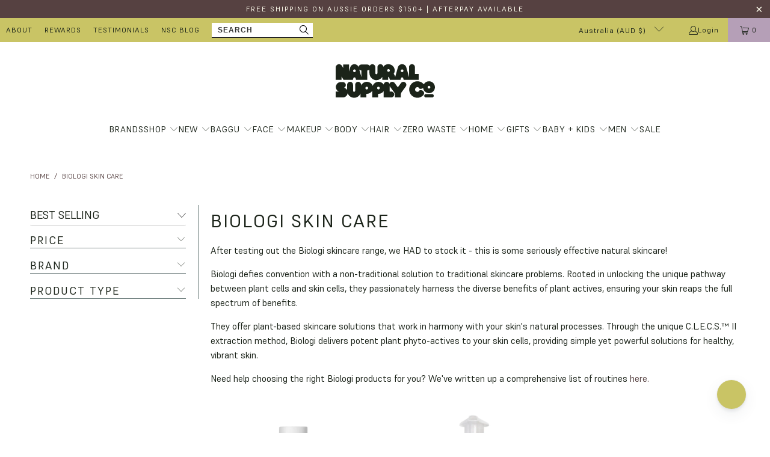

--- FILE ---
content_type: text/html; charset=utf-8
request_url: https://naturalsupplyco.com/collections/biologi-skin-care
body_size: 52485
content:
<!DOCTYPE html>
<html class="no-js no-touch" lang="en">
  <head>
    <meta charset="utf-8">
    <meta http-equiv="cleartype" content="on">
    <meta name="robots" content="index,follow">

    <!-- Mobile Specific Metas -->
    <meta name="HandheldFriendly" content="True">
    <meta name="MobileOptimized" content="320">
    <meta name="viewport" content="width=device-width,initial-scale=1">
    <meta name="theme-color" content="#ffffff">

    
    <title>
      Biologi Natural Skin Care | Official Stockist | Geelong - Natural Supply Co
    </title>

    
      <meta name="description" content="After testing out the Biologi skincare range, we HAD to stock it - this is some seriously effective natural skincare! Biologi is the world’s first 100% active natural plant serum, containing no harmful chemicals, no additives, perfumes... not even water. Just 100% effective, natural plant based ingredients."/>
    

    <link rel="preconnect" href="https://fonts.shopifycdn.com" />
    <link rel="preconnect" href="https://cdn.shopify.com" />
    <link rel="preconnect" href="https://cdn.shopifycloud.com" />

    <link rel="dns-prefetch" href="https://v.shopify.com" />
    <link rel="dns-prefetch" href="https://www.youtube.com" />
    <link rel="dns-prefetch" href="https://vimeo.com" />

    <link href="//naturalsupplyco.com/cdn/shop/t/59/assets/jquery.min.js?v=147293088974801289311747376890" as="script" rel="preload">

    <!-- Stylesheet for Fancybox library -->
    <link rel="stylesheet" href="//naturalsupplyco.com/cdn/shop/t/59/assets/fancybox.css?v=19278034316635137701747376890" type="text/css" media="all" defer>

    <!-- Stylesheets for Turbo -->
    <link href="//naturalsupplyco.com/cdn/shop/t/59/assets/styles.css?v=155915350184487669231764046492" rel="stylesheet" type="text/css" media="all" />

    <!-- Icons -->
    
      <link rel="shortcut icon" type="image/x-icon" href="//naturalsupplyco.com/cdn/shop/files/NaturalSupplyCo_favicon_e8789b87-273c-4e19-a72c-0813185faa08_180x180.png?v=1733195652">
      <link rel="apple-touch-icon" href="//naturalsupplyco.com/cdn/shop/files/NaturalSupplyCo_favicon_e8789b87-273c-4e19-a72c-0813185faa08_180x180.png?v=1733195652"/>
      <link rel="apple-touch-icon" sizes="57x57" href="//naturalsupplyco.com/cdn/shop/files/NaturalSupplyCo_favicon_e8789b87-273c-4e19-a72c-0813185faa08_57x57.png?v=1733195652"/>
      <link rel="apple-touch-icon" sizes="60x60" href="//naturalsupplyco.com/cdn/shop/files/NaturalSupplyCo_favicon_e8789b87-273c-4e19-a72c-0813185faa08_60x60.png?v=1733195652"/>
      <link rel="apple-touch-icon" sizes="72x72" href="//naturalsupplyco.com/cdn/shop/files/NaturalSupplyCo_favicon_e8789b87-273c-4e19-a72c-0813185faa08_72x72.png?v=1733195652"/>
      <link rel="apple-touch-icon" sizes="76x76" href="//naturalsupplyco.com/cdn/shop/files/NaturalSupplyCo_favicon_e8789b87-273c-4e19-a72c-0813185faa08_76x76.png?v=1733195652"/>
      <link rel="apple-touch-icon" sizes="114x114" href="//naturalsupplyco.com/cdn/shop/files/NaturalSupplyCo_favicon_e8789b87-273c-4e19-a72c-0813185faa08_114x114.png?v=1733195652"/>
      <link rel="apple-touch-icon" sizes="180x180" href="//naturalsupplyco.com/cdn/shop/files/NaturalSupplyCo_favicon_e8789b87-273c-4e19-a72c-0813185faa08_180x180.png?v=1733195652"/>
      <link rel="apple-touch-icon" sizes="228x228" href="//naturalsupplyco.com/cdn/shop/files/NaturalSupplyCo_favicon_e8789b87-273c-4e19-a72c-0813185faa08_228x228.png?v=1733195652"/>
    
    <link rel="canonical" href="https://naturalsupplyco.com/collections/biologi-skin-care"/>

    

    

    
      <script src="//naturalsupplyco.com/cdn/shop/t/59/assets/currencies.js?v=1648699478663843391747376890" defer></script>
    

    
    <script>
      window.PXUTheme = window.PXUTheme || {};
      window.PXUTheme.version = '9.5.0';
      window.PXUTheme.name = 'Turbo';
    </script>
    


    
<template id="price-ui"><span class="price " data-price></span><span class="compare-at-price" data-compare-at-price></span><span class="unit-pricing" data-unit-pricing></span></template>
    <template id="price-ui-badge"><div class="price-ui-badge__sticker price-ui-badge__sticker--">
    <span class="price-ui-badge__sticker-text" data-badge></span>
  </div></template>
    
    <template id="price-ui__price"><span class="money" data-price></span></template>
    <template id="price-ui__price-range"><span class="price-min" data-price-min><span class="money" data-price></span></span> - <span class="price-max" data-price-max><span class="money" data-price></span></span></template>
    <template id="price-ui__unit-pricing"><span class="unit-quantity" data-unit-quantity></span> | <span class="unit-price" data-unit-price><span class="money" data-price></span></span> / <span class="unit-measurement" data-unit-measurement></span></template>
    <template id="price-ui-badge__percent-savings-range">Save up to <span data-price-percent></span>%</template>
    <template id="price-ui-badge__percent-savings">Save <span data-price-percent></span>%</template>
    <template id="price-ui-badge__price-savings-range">Save up to <span class="money" data-price></span></template>
    <template id="price-ui-badge__price-savings">Save <span class="money" data-price></span></template>
    <template id="price-ui-badge__on-sale">Sale</template>
    <template id="price-ui-badge__sold-out">Sold out</template>
    <template id="price-ui-badge__in-stock">In stock</template>
    


    <script>
      
window.PXUTheme = window.PXUTheme || {};


window.PXUTheme.theme_settings = {};
window.PXUTheme.currency = {};
window.PXUTheme.routes = window.PXUTheme.routes || {};


window.PXUTheme.theme_settings.display_tos_checkbox = false;
window.PXUTheme.theme_settings.go_to_checkout = true;
window.PXUTheme.theme_settings.cart_action = "ajax";
window.PXUTheme.theme_settings.cart_shipping_calculator = false;


window.PXUTheme.theme_settings.collection_swatches = false;
window.PXUTheme.theme_settings.collection_secondary_image = false;


window.PXUTheme.currency.show_multiple_currencies = false;
window.PXUTheme.currency.shop_currency = "AUD";
window.PXUTheme.currency.default_currency = "AUD";
window.PXUTheme.currency.display_format = "money_format";
window.PXUTheme.currency.money_format = "${{amount}}";
window.PXUTheme.currency.money_format_no_currency = "${{amount}}";
window.PXUTheme.currency.money_format_currency = "${{amount}} AUD";
window.PXUTheme.currency.native_multi_currency = true;
window.PXUTheme.currency.iso_code = "AUD";
window.PXUTheme.currency.symbol = "$";


window.PXUTheme.theme_settings.display_inventory_left = true;
window.PXUTheme.theme_settings.inventory_threshold = 3;
window.PXUTheme.theme_settings.limit_quantity = true;


window.PXUTheme.theme_settings.menu_position = null;


window.PXUTheme.theme_settings.newsletter_popup = false;
window.PXUTheme.theme_settings.newsletter_popup_days = "0";
window.PXUTheme.theme_settings.newsletter_popup_mobile = false;
window.PXUTheme.theme_settings.newsletter_popup_seconds = 0;


window.PXUTheme.theme_settings.pagination_type = "infinite_scroll";


window.PXUTheme.theme_settings.enable_shopify_collection_badges = true;
window.PXUTheme.theme_settings.quick_shop_thumbnail_position = "bottom-thumbnails";
window.PXUTheme.theme_settings.product_form_style = "radio";
window.PXUTheme.theme_settings.sale_banner_enabled = true;
window.PXUTheme.theme_settings.display_savings = true;
window.PXUTheme.theme_settings.display_sold_out_price = true;
window.PXUTheme.theme_settings.free_text = "Free";
window.PXUTheme.theme_settings.video_looping = null;
window.PXUTheme.theme_settings.quick_shop_style = "popup";
window.PXUTheme.theme_settings.hover_enabled = false;


window.PXUTheme.routes.cart_url = "/cart";
window.PXUTheme.routes.cart_update_url = "/cart/update";
window.PXUTheme.routes.root_url = "/";
window.PXUTheme.routes.search_url = "/search";
window.PXUTheme.routes.all_products_collection_url = "/collections/all";
window.PXUTheme.routes.product_recommendations_url = "/recommendations/products";
window.PXUTheme.routes.predictive_search_url = "/search/suggest";


window.PXUTheme.theme_settings.image_loading_style = "blur-up";


window.PXUTheme.theme_settings.enable_autocomplete = true;


window.PXUTheme.theme_settings.page_dots_enabled = false;
window.PXUTheme.theme_settings.slideshow_arrow_size = "light";


window.PXUTheme.theme_settings.quick_shop_enabled = true;


window.PXUTheme.theme_settings.enable_back_to_top_button = false;


window.PXUTheme.translation = {};


window.PXUTheme.translation.agree_to_terms_warning = "You must agree with the terms and conditions to checkout.";
window.PXUTheme.translation.one_item_left = "item left";
window.PXUTheme.translation.items_left_text = "items left";
window.PXUTheme.translation.cart_savings_text = "Total Savings";
window.PXUTheme.translation.cart_discount_text = "Discount";
window.PXUTheme.translation.cart_subtotal_text = "Subtotal";
window.PXUTheme.translation.cart_remove_text = "Remove";
window.PXUTheme.translation.cart_free_text = "Free";


window.PXUTheme.translation.newsletter_success_text = "Thank you for joining our mailing list!";


window.PXUTheme.translation.notify_email = "Enter your email address...";
window.PXUTheme.translation.notify_email_value = "Translation missing: en.contact.fields.email";
window.PXUTheme.translation.notify_email_send = "Send";
window.PXUTheme.translation.notify_message_first = "Please notify me when ";
window.PXUTheme.translation.notify_message_last = " becomes available - ";
window.PXUTheme.translation.notify_success_text = "Thanks! We will notify you when this product becomes available!";


window.PXUTheme.translation.add_to_cart = "Add to Cart";
window.PXUTheme.translation.coming_soon_text = "Coming Soon";
window.PXUTheme.translation.sold_out_text = "Sold Out";
window.PXUTheme.translation.sale_text = "Sale";
window.PXUTheme.translation.savings_text = "You Save";
window.PXUTheme.translation.percent_off_text = "% off";
window.PXUTheme.translation.from_text = "from";
window.PXUTheme.translation.new_text = "New";
window.PXUTheme.translation.pre_order_text = "Pre-Order";
window.PXUTheme.translation.unavailable_text = "Unavailable";


window.PXUTheme.translation.all_results = "View all results";
window.PXUTheme.translation.no_results = "Sorry, no results!";


window.PXUTheme.media_queries = {};
window.PXUTheme.media_queries.small = window.matchMedia( "(max-width: 480px)" );
window.PXUTheme.media_queries.medium = window.matchMedia( "(max-width: 798px)" );
window.PXUTheme.media_queries.large = window.matchMedia( "(min-width: 799px)" );
window.PXUTheme.media_queries.larger = window.matchMedia( "(min-width: 960px)" );
window.PXUTheme.media_queries.xlarge = window.matchMedia( "(min-width: 1200px)" );
window.PXUTheme.media_queries.ie10 = window.matchMedia( "all and (-ms-high-contrast: none), (-ms-high-contrast: active)" );
window.PXUTheme.media_queries.tablet = window.matchMedia( "only screen and (min-width: 799px) and (max-width: 1024px)" );
window.PXUTheme.media_queries.mobile_and_tablet = window.matchMedia( "(max-width: 1024px)" );

    </script>

    

    

    <script>
      
    </script>

    <script>window.performance && window.performance.mark && window.performance.mark('shopify.content_for_header.start');</script><meta name="google-site-verification" content="heRYwP5SwRVVenUS413ljNE_WKoOzef7FiGZ6-OM1H0">
<meta id="shopify-digital-wallet" name="shopify-digital-wallet" content="/6453807/digital_wallets/dialog">
<meta name="shopify-checkout-api-token" content="c8236b517d893c8ca8a08cf9f1ef84e0">
<meta id="in-context-paypal-metadata" data-shop-id="6453807" data-venmo-supported="false" data-environment="production" data-locale="en_US" data-paypal-v4="true" data-currency="AUD">
<link rel="alternate" type="application/atom+xml" title="Feed" href="/collections/biologi-skin-care.atom" />
<link rel="alternate" type="application/json+oembed" href="https://naturalsupplyco.com/collections/biologi-skin-care.oembed">
<script async="async" src="/checkouts/internal/preloads.js?locale=en-AU"></script>
<link rel="preconnect" href="https://shop.app" crossorigin="anonymous">
<script async="async" src="https://shop.app/checkouts/internal/preloads.js?locale=en-AU&shop_id=6453807" crossorigin="anonymous"></script>
<script id="apple-pay-shop-capabilities" type="application/json">{"shopId":6453807,"countryCode":"AU","currencyCode":"AUD","merchantCapabilities":["supports3DS"],"merchantId":"gid:\/\/shopify\/Shop\/6453807","merchantName":"Natural Supply Co","requiredBillingContactFields":["postalAddress","email","phone"],"requiredShippingContactFields":["postalAddress","email","phone"],"shippingType":"shipping","supportedNetworks":["visa","masterCard","amex","jcb"],"total":{"type":"pending","label":"Natural Supply Co","amount":"1.00"},"shopifyPaymentsEnabled":true,"supportsSubscriptions":true}</script>
<script id="shopify-features" type="application/json">{"accessToken":"c8236b517d893c8ca8a08cf9f1ef84e0","betas":["rich-media-storefront-analytics"],"domain":"naturalsupplyco.com","predictiveSearch":true,"shopId":6453807,"locale":"en"}</script>
<script>var Shopify = Shopify || {};
Shopify.shop = "the-natural-supply-co.myshopify.com";
Shopify.locale = "en";
Shopify.currency = {"active":"AUD","rate":"1.0"};
Shopify.country = "AU";
Shopify.theme = {"name":"YDD May 2025 MAP","id":151480991979,"schema_name":"Turbo","schema_version":"9.5.0","theme_store_id":null,"role":"main"};
Shopify.theme.handle = "null";
Shopify.theme.style = {"id":null,"handle":null};
Shopify.cdnHost = "naturalsupplyco.com/cdn";
Shopify.routes = Shopify.routes || {};
Shopify.routes.root = "/";</script>
<script type="module">!function(o){(o.Shopify=o.Shopify||{}).modules=!0}(window);</script>
<script>!function(o){function n(){var o=[];function n(){o.push(Array.prototype.slice.apply(arguments))}return n.q=o,n}var t=o.Shopify=o.Shopify||{};t.loadFeatures=n(),t.autoloadFeatures=n()}(window);</script>
<script>
  window.ShopifyPay = window.ShopifyPay || {};
  window.ShopifyPay.apiHost = "shop.app\/pay";
  window.ShopifyPay.redirectState = null;
</script>
<script id="shop-js-analytics" type="application/json">{"pageType":"collection"}</script>
<script defer="defer" async type="module" src="//naturalsupplyco.com/cdn/shopifycloud/shop-js/modules/v2/client.init-shop-cart-sync_BN7fPSNr.en.esm.js"></script>
<script defer="defer" async type="module" src="//naturalsupplyco.com/cdn/shopifycloud/shop-js/modules/v2/chunk.common_Cbph3Kss.esm.js"></script>
<script defer="defer" async type="module" src="//naturalsupplyco.com/cdn/shopifycloud/shop-js/modules/v2/chunk.modal_DKumMAJ1.esm.js"></script>
<script type="module">
  await import("//naturalsupplyco.com/cdn/shopifycloud/shop-js/modules/v2/client.init-shop-cart-sync_BN7fPSNr.en.esm.js");
await import("//naturalsupplyco.com/cdn/shopifycloud/shop-js/modules/v2/chunk.common_Cbph3Kss.esm.js");
await import("//naturalsupplyco.com/cdn/shopifycloud/shop-js/modules/v2/chunk.modal_DKumMAJ1.esm.js");

  window.Shopify.SignInWithShop?.initShopCartSync?.({"fedCMEnabled":true,"windoidEnabled":true});

</script>
<script>
  window.Shopify = window.Shopify || {};
  if (!window.Shopify.featureAssets) window.Shopify.featureAssets = {};
  window.Shopify.featureAssets['shop-js'] = {"shop-cart-sync":["modules/v2/client.shop-cart-sync_CJVUk8Jm.en.esm.js","modules/v2/chunk.common_Cbph3Kss.esm.js","modules/v2/chunk.modal_DKumMAJ1.esm.js"],"init-fed-cm":["modules/v2/client.init-fed-cm_7Fvt41F4.en.esm.js","modules/v2/chunk.common_Cbph3Kss.esm.js","modules/v2/chunk.modal_DKumMAJ1.esm.js"],"init-shop-email-lookup-coordinator":["modules/v2/client.init-shop-email-lookup-coordinator_Cc088_bR.en.esm.js","modules/v2/chunk.common_Cbph3Kss.esm.js","modules/v2/chunk.modal_DKumMAJ1.esm.js"],"init-windoid":["modules/v2/client.init-windoid_hPopwJRj.en.esm.js","modules/v2/chunk.common_Cbph3Kss.esm.js","modules/v2/chunk.modal_DKumMAJ1.esm.js"],"shop-button":["modules/v2/client.shop-button_B0jaPSNF.en.esm.js","modules/v2/chunk.common_Cbph3Kss.esm.js","modules/v2/chunk.modal_DKumMAJ1.esm.js"],"shop-cash-offers":["modules/v2/client.shop-cash-offers_DPIskqss.en.esm.js","modules/v2/chunk.common_Cbph3Kss.esm.js","modules/v2/chunk.modal_DKumMAJ1.esm.js"],"shop-toast-manager":["modules/v2/client.shop-toast-manager_CK7RT69O.en.esm.js","modules/v2/chunk.common_Cbph3Kss.esm.js","modules/v2/chunk.modal_DKumMAJ1.esm.js"],"init-shop-cart-sync":["modules/v2/client.init-shop-cart-sync_BN7fPSNr.en.esm.js","modules/v2/chunk.common_Cbph3Kss.esm.js","modules/v2/chunk.modal_DKumMAJ1.esm.js"],"init-customer-accounts-sign-up":["modules/v2/client.init-customer-accounts-sign-up_CfPf4CXf.en.esm.js","modules/v2/client.shop-login-button_DeIztwXF.en.esm.js","modules/v2/chunk.common_Cbph3Kss.esm.js","modules/v2/chunk.modal_DKumMAJ1.esm.js"],"pay-button":["modules/v2/client.pay-button_CgIwFSYN.en.esm.js","modules/v2/chunk.common_Cbph3Kss.esm.js","modules/v2/chunk.modal_DKumMAJ1.esm.js"],"init-customer-accounts":["modules/v2/client.init-customer-accounts_DQ3x16JI.en.esm.js","modules/v2/client.shop-login-button_DeIztwXF.en.esm.js","modules/v2/chunk.common_Cbph3Kss.esm.js","modules/v2/chunk.modal_DKumMAJ1.esm.js"],"avatar":["modules/v2/client.avatar_BTnouDA3.en.esm.js"],"init-shop-for-new-customer-accounts":["modules/v2/client.init-shop-for-new-customer-accounts_CsZy_esa.en.esm.js","modules/v2/client.shop-login-button_DeIztwXF.en.esm.js","modules/v2/chunk.common_Cbph3Kss.esm.js","modules/v2/chunk.modal_DKumMAJ1.esm.js"],"shop-follow-button":["modules/v2/client.shop-follow-button_BRMJjgGd.en.esm.js","modules/v2/chunk.common_Cbph3Kss.esm.js","modules/v2/chunk.modal_DKumMAJ1.esm.js"],"checkout-modal":["modules/v2/client.checkout-modal_B9Drz_yf.en.esm.js","modules/v2/chunk.common_Cbph3Kss.esm.js","modules/v2/chunk.modal_DKumMAJ1.esm.js"],"shop-login-button":["modules/v2/client.shop-login-button_DeIztwXF.en.esm.js","modules/v2/chunk.common_Cbph3Kss.esm.js","modules/v2/chunk.modal_DKumMAJ1.esm.js"],"lead-capture":["modules/v2/client.lead-capture_DXYzFM3R.en.esm.js","modules/v2/chunk.common_Cbph3Kss.esm.js","modules/v2/chunk.modal_DKumMAJ1.esm.js"],"shop-login":["modules/v2/client.shop-login_CA5pJqmO.en.esm.js","modules/v2/chunk.common_Cbph3Kss.esm.js","modules/v2/chunk.modal_DKumMAJ1.esm.js"],"payment-terms":["modules/v2/client.payment-terms_BxzfvcZJ.en.esm.js","modules/v2/chunk.common_Cbph3Kss.esm.js","modules/v2/chunk.modal_DKumMAJ1.esm.js"]};
</script>
<script>(function() {
  var isLoaded = false;
  function asyncLoad() {
    if (isLoaded) return;
    isLoaded = true;
    var urls = ["https:\/\/js.smile.io\/v1\/smile-shopify.js?shop=the-natural-supply-co.myshopify.com"];
    for (var i = 0; i < urls.length; i++) {
      var s = document.createElement('script');
      s.type = 'text/javascript';
      s.async = true;
      s.src = urls[i];
      var x = document.getElementsByTagName('script')[0];
      x.parentNode.insertBefore(s, x);
    }
  };
  if(window.attachEvent) {
    window.attachEvent('onload', asyncLoad);
  } else {
    window.addEventListener('load', asyncLoad, false);
  }
})();</script>
<script id="__st">var __st={"a":6453807,"offset":39600,"reqid":"fad0380f-fb85-443b-a390-6cad995a83e1-1770091337","pageurl":"naturalsupplyco.com\/collections\/biologi-skin-care","u":"aebcd8faf02a","p":"collection","rtyp":"collection","rid":155997044836};</script>
<script>window.ShopifyPaypalV4VisibilityTracking = true;</script>
<script id="captcha-bootstrap">!function(){'use strict';const t='contact',e='account',n='new_comment',o=[[t,t],['blogs',n],['comments',n],[t,'customer']],c=[[e,'customer_login'],[e,'guest_login'],[e,'recover_customer_password'],[e,'create_customer']],r=t=>t.map((([t,e])=>`form[action*='/${t}']:not([data-nocaptcha='true']) input[name='form_type'][value='${e}']`)).join(','),a=t=>()=>t?[...document.querySelectorAll(t)].map((t=>t.form)):[];function s(){const t=[...o],e=r(t);return a(e)}const i='password',u='form_key',d=['recaptcha-v3-token','g-recaptcha-response','h-captcha-response',i],f=()=>{try{return window.sessionStorage}catch{return}},m='__shopify_v',_=t=>t.elements[u];function p(t,e,n=!1){try{const o=window.sessionStorage,c=JSON.parse(o.getItem(e)),{data:r}=function(t){const{data:e,action:n}=t;return t[m]||n?{data:e,action:n}:{data:t,action:n}}(c);for(const[e,n]of Object.entries(r))t.elements[e]&&(t.elements[e].value=n);n&&o.removeItem(e)}catch(o){console.error('form repopulation failed',{error:o})}}const l='form_type',E='cptcha';function T(t){t.dataset[E]=!0}const w=window,h=w.document,L='Shopify',v='ce_forms',y='captcha';let A=!1;((t,e)=>{const n=(g='f06e6c50-85a8-45c8-87d0-21a2b65856fe',I='https://cdn.shopify.com/shopifycloud/storefront-forms-hcaptcha/ce_storefront_forms_captcha_hcaptcha.v1.5.2.iife.js',D={infoText:'Protected by hCaptcha',privacyText:'Privacy',termsText:'Terms'},(t,e,n)=>{const o=w[L][v],c=o.bindForm;if(c)return c(t,g,e,D).then(n);var r;o.q.push([[t,g,e,D],n]),r=I,A||(h.body.append(Object.assign(h.createElement('script'),{id:'captcha-provider',async:!0,src:r})),A=!0)});var g,I,D;w[L]=w[L]||{},w[L][v]=w[L][v]||{},w[L][v].q=[],w[L][y]=w[L][y]||{},w[L][y].protect=function(t,e){n(t,void 0,e),T(t)},Object.freeze(w[L][y]),function(t,e,n,w,h,L){const[v,y,A,g]=function(t,e,n){const i=e?o:[],u=t?c:[],d=[...i,...u],f=r(d),m=r(i),_=r(d.filter((([t,e])=>n.includes(e))));return[a(f),a(m),a(_),s()]}(w,h,L),I=t=>{const e=t.target;return e instanceof HTMLFormElement?e:e&&e.form},D=t=>v().includes(t);t.addEventListener('submit',(t=>{const e=I(t);if(!e)return;const n=D(e)&&!e.dataset.hcaptchaBound&&!e.dataset.recaptchaBound,o=_(e),c=g().includes(e)&&(!o||!o.value);(n||c)&&t.preventDefault(),c&&!n&&(function(t){try{if(!f())return;!function(t){const e=f();if(!e)return;const n=_(t);if(!n)return;const o=n.value;o&&e.removeItem(o)}(t);const e=Array.from(Array(32),(()=>Math.random().toString(36)[2])).join('');!function(t,e){_(t)||t.append(Object.assign(document.createElement('input'),{type:'hidden',name:u})),t.elements[u].value=e}(t,e),function(t,e){const n=f();if(!n)return;const o=[...t.querySelectorAll(`input[type='${i}']`)].map((({name:t})=>t)),c=[...d,...o],r={};for(const[a,s]of new FormData(t).entries())c.includes(a)||(r[a]=s);n.setItem(e,JSON.stringify({[m]:1,action:t.action,data:r}))}(t,e)}catch(e){console.error('failed to persist form',e)}}(e),e.submit())}));const S=(t,e)=>{t&&!t.dataset[E]&&(n(t,e.some((e=>e===t))),T(t))};for(const o of['focusin','change'])t.addEventListener(o,(t=>{const e=I(t);D(e)&&S(e,y())}));const B=e.get('form_key'),M=e.get(l),P=B&&M;t.addEventListener('DOMContentLoaded',(()=>{const t=y();if(P)for(const e of t)e.elements[l].value===M&&p(e,B);[...new Set([...A(),...v().filter((t=>'true'===t.dataset.shopifyCaptcha))])].forEach((e=>S(e,t)))}))}(h,new URLSearchParams(w.location.search),n,t,e,['guest_login'])})(!0,!0)}();</script>
<script integrity="sha256-4kQ18oKyAcykRKYeNunJcIwy7WH5gtpwJnB7kiuLZ1E=" data-source-attribution="shopify.loadfeatures" defer="defer" src="//naturalsupplyco.com/cdn/shopifycloud/storefront/assets/storefront/load_feature-a0a9edcb.js" crossorigin="anonymous"></script>
<script crossorigin="anonymous" defer="defer" src="//naturalsupplyco.com/cdn/shopifycloud/storefront/assets/shopify_pay/storefront-65b4c6d7.js?v=20250812"></script>
<script data-source-attribution="shopify.dynamic_checkout.dynamic.init">var Shopify=Shopify||{};Shopify.PaymentButton=Shopify.PaymentButton||{isStorefrontPortableWallets:!0,init:function(){window.Shopify.PaymentButton.init=function(){};var t=document.createElement("script");t.src="https://naturalsupplyco.com/cdn/shopifycloud/portable-wallets/latest/portable-wallets.en.js",t.type="module",document.head.appendChild(t)}};
</script>
<script data-source-attribution="shopify.dynamic_checkout.buyer_consent">
  function portableWalletsHideBuyerConsent(e){var t=document.getElementById("shopify-buyer-consent"),n=document.getElementById("shopify-subscription-policy-button");t&&n&&(t.classList.add("hidden"),t.setAttribute("aria-hidden","true"),n.removeEventListener("click",e))}function portableWalletsShowBuyerConsent(e){var t=document.getElementById("shopify-buyer-consent"),n=document.getElementById("shopify-subscription-policy-button");t&&n&&(t.classList.remove("hidden"),t.removeAttribute("aria-hidden"),n.addEventListener("click",e))}window.Shopify?.PaymentButton&&(window.Shopify.PaymentButton.hideBuyerConsent=portableWalletsHideBuyerConsent,window.Shopify.PaymentButton.showBuyerConsent=portableWalletsShowBuyerConsent);
</script>
<script data-source-attribution="shopify.dynamic_checkout.cart.bootstrap">document.addEventListener("DOMContentLoaded",(function(){function t(){return document.querySelector("shopify-accelerated-checkout-cart, shopify-accelerated-checkout")}if(t())Shopify.PaymentButton.init();else{new MutationObserver((function(e,n){t()&&(Shopify.PaymentButton.init(),n.disconnect())})).observe(document.body,{childList:!0,subtree:!0})}}));
</script>
<link id="shopify-accelerated-checkout-styles" rel="stylesheet" media="screen" href="https://naturalsupplyco.com/cdn/shopifycloud/portable-wallets/latest/accelerated-checkout-backwards-compat.css" crossorigin="anonymous">
<style id="shopify-accelerated-checkout-cart">
        #shopify-buyer-consent {
  margin-top: 1em;
  display: inline-block;
  width: 100%;
}

#shopify-buyer-consent.hidden {
  display: none;
}

#shopify-subscription-policy-button {
  background: none;
  border: none;
  padding: 0;
  text-decoration: underline;
  font-size: inherit;
  cursor: pointer;
}

#shopify-subscription-policy-button::before {
  box-shadow: none;
}

      </style>

<script>window.performance && window.performance.mark && window.performance.mark('shopify.content_for_header.end');</script>

    

<meta name="author" content="Natural Supply Co">
<meta property="og:url" content="https://naturalsupplyco.com/collections/biologi-skin-care">
<meta property="og:site_name" content="Natural Supply Co">




  <meta property="og:type" content="product.group">
  <meta property="og:title" content="Biologi skin care">
  
    <meta property="og:image" content="https://naturalsupplyco.com/cdn/shop/collections/Biologi_Natural_Skin_Care_Official_Stockist_Geelong_600x.jpg?v=1768357618">
    <meta property="og:image:secure_url" content="https://naturalsupplyco.com/cdn/shop/collections/Biologi_Natural_Skin_Care_Official_Stockist_Geelong_600x.jpg?v=1768357618">
    <meta property="og:image:width" content="800">
    <meta property="og:image:height" content="800">
    <meta property="og:image:alt" content="Biologi Natural Skin Care | Official Stockist | Geelong">
  
  
    
    <meta property="og:image" content="https://naturalsupplyco.com/cdn/shop/products/BiologiBfRestoreFace_BodySerum100ml_600x.jpg?v=1623999106">
    <meta property="og:image:secure_url" content="https://naturalsupplyco.com/cdn/shop/products/BiologiBfRestoreFace_BodySerum100ml_600x.jpg?v=1623999106">
  



  <meta property="og:description" content="After testing out the Biologi skincare range, we HAD to stock it - this is some seriously effective natural skincare! Biologi is the world’s first 100% active natural plant serum, containing no harmful chemicals, no additives, perfumes... not even water. Just 100% effective, natural plant based ingredients.">




<meta name="twitter:card" content="summary">



    
    
  <!-- BEGIN app block: shopify://apps/judge-me-reviews/blocks/judgeme_core/61ccd3b1-a9f2-4160-9fe9-4fec8413e5d8 --><!-- Start of Judge.me Core -->






<link rel="dns-prefetch" href="https://cdnwidget.judge.me">
<link rel="dns-prefetch" href="https://cdn.judge.me">
<link rel="dns-prefetch" href="https://cdn1.judge.me">
<link rel="dns-prefetch" href="https://api.judge.me">

<script data-cfasync='false' class='jdgm-settings-script'>window.jdgmSettings={"pagination":5,"disable_web_reviews":false,"badge_no_review_text":"No reviews","badge_n_reviews_text":"{{ n }} review/reviews","hide_badge_preview_if_no_reviews":true,"badge_hide_text":false,"enforce_center_preview_badge":false,"widget_title":"Customer Reviews","widget_open_form_text":"Write a review","widget_close_form_text":"Cancel review","widget_refresh_page_text":"Refresh page","widget_summary_text":"Based on {{ number_of_reviews }} review/reviews","widget_no_review_text":"Be the first to write a review","widget_name_field_text":"Display name","widget_verified_name_field_text":"Verified Name (public)","widget_name_placeholder_text":"Display name","widget_required_field_error_text":"This field is required.","widget_email_field_text":"Email address","widget_verified_email_field_text":"Verified Email (private, can not be edited)","widget_email_placeholder_text":"Your email address","widget_email_field_error_text":"Please enter a valid email address.","widget_rating_field_text":"Rating","widget_review_title_field_text":"Review Title","widget_review_title_placeholder_text":"Give your review a title","widget_review_body_field_text":"Review content","widget_review_body_placeholder_text":"Start writing here...","widget_pictures_field_text":"Picture/Video (optional)","widget_submit_review_text":"Submit Review","widget_submit_verified_review_text":"Submit Verified Review","widget_submit_success_msg_with_auto_publish":"Thank you! Please refresh the page in a few moments to see your review. You can remove or edit your review by logging into \u003ca href='https://judge.me/login' target='_blank' rel='nofollow noopener'\u003eJudge.me\u003c/a\u003e","widget_submit_success_msg_no_auto_publish":"Thank you! Your review will be published as soon as it is approved by the shop admin. You can remove or edit your review by logging into \u003ca href='https://judge.me/login' target='_blank' rel='nofollow noopener'\u003eJudge.me\u003c/a\u003e","widget_show_default_reviews_out_of_total_text":"Showing {{ n_reviews_shown }} out of {{ n_reviews }} reviews.","widget_show_all_link_text":"Show all","widget_show_less_link_text":"Show less","widget_author_said_text":"{{ reviewer_name }} said:","widget_days_text":"{{ n }} days ago","widget_weeks_text":"{{ n }} week/weeks ago","widget_months_text":"{{ n }} month/months ago","widget_years_text":"{{ n }} year/years ago","widget_yesterday_text":"Yesterday","widget_today_text":"Today","widget_replied_text":"\u003e\u003e {{ shop_name }} replied:","widget_read_more_text":"Read more","widget_reviewer_name_as_initial":"","widget_rating_filter_color":"","widget_rating_filter_see_all_text":"See all reviews","widget_sorting_most_recent_text":"Most Recent","widget_sorting_highest_rating_text":"Highest Rating","widget_sorting_lowest_rating_text":"Lowest Rating","widget_sorting_with_pictures_text":"Only Pictures","widget_sorting_most_helpful_text":"Most Helpful","widget_open_question_form_text":"Ask a question","widget_reviews_subtab_text":"Reviews","widget_questions_subtab_text":"Questions","widget_question_label_text":"Question","widget_answer_label_text":"Answer","widget_question_placeholder_text":"Write your question here","widget_submit_question_text":"Submit Question","widget_question_submit_success_text":"Thank you for your question! We will notify you once it gets answered.","verified_badge_text":"Verified","verified_badge_bg_color":"","verified_badge_text_color":"","verified_badge_placement":"left-of-reviewer-name","widget_review_max_height":"","widget_hide_border":false,"widget_social_share":false,"widget_thumb":false,"widget_review_location_show":false,"widget_location_format":"country_iso_code","all_reviews_include_out_of_store_products":true,"all_reviews_out_of_store_text":"(out of store)","all_reviews_pagination":100,"all_reviews_product_name_prefix_text":"about","enable_review_pictures":false,"enable_question_anwser":false,"widget_theme":"","review_date_format":"dd/mm/yy","default_sort_method":"most-recent","widget_product_reviews_subtab_text":"Product Reviews","widget_shop_reviews_subtab_text":"Shop Reviews","widget_other_products_reviews_text":"Reviews for other products","widget_store_reviews_subtab_text":"Store reviews","widget_no_store_reviews_text":"This store hasn't received any reviews yet","widget_web_restriction_product_reviews_text":"This product hasn't received any reviews yet","widget_no_items_text":"No items found","widget_show_more_text":"Show more","widget_write_a_store_review_text":"Write a Store Review","widget_other_languages_heading":"Reviews in Other Languages","widget_translate_review_text":"Translate review to {{ language }}","widget_translating_review_text":"Translating...","widget_show_original_translation_text":"Show original ({{ language }})","widget_translate_review_failed_text":"Review couldn't be translated.","widget_translate_review_retry_text":"Retry","widget_translate_review_try_again_later_text":"Try again later","show_product_url_for_grouped_product":false,"widget_sorting_pictures_first_text":"Pictures First","show_pictures_on_all_rev_page_mobile":false,"show_pictures_on_all_rev_page_desktop":false,"floating_tab_hide_mobile_install_preference":false,"floating_tab_button_name":"★ Reviews","floating_tab_title":"Let customers speak for us","floating_tab_button_color":"","floating_tab_button_background_color":"","floating_tab_url":"","floating_tab_url_enabled":false,"floating_tab_tab_style":"text","all_reviews_text_badge_text":"Customers rate us {{ shop.metafields.judgeme.all_reviews_rating | round: 1 }}/5 based on {{ shop.metafields.judgeme.all_reviews_count }} reviews.","all_reviews_text_badge_text_branded_style":"{{ shop.metafields.judgeme.all_reviews_rating | round: 1 }} out of 5 stars based on {{ shop.metafields.judgeme.all_reviews_count }} reviews","is_all_reviews_text_badge_a_link":false,"show_stars_for_all_reviews_text_badge":false,"all_reviews_text_badge_url":"","all_reviews_text_style":"text","all_reviews_text_color_style":"judgeme_brand_color","all_reviews_text_color":"#108474","all_reviews_text_show_jm_brand":true,"featured_carousel_show_header":true,"featured_carousel_title":"Let customers speak for us","testimonials_carousel_title":"Customers are saying","videos_carousel_title":"Real customer stories","cards_carousel_title":"Customers are saying","featured_carousel_count_text":"from {{ n }} reviews","featured_carousel_add_link_to_all_reviews_page":false,"featured_carousel_url":"","featured_carousel_show_images":true,"featured_carousel_autoslide_interval":5,"featured_carousel_arrows_on_the_sides":false,"featured_carousel_height":250,"featured_carousel_width":80,"featured_carousel_image_size":0,"featured_carousel_image_height":250,"featured_carousel_arrow_color":"#eeeeee","verified_count_badge_style":"vintage","verified_count_badge_orientation":"horizontal","verified_count_badge_color_style":"judgeme_brand_color","verified_count_badge_color":"#108474","is_verified_count_badge_a_link":false,"verified_count_badge_url":"","verified_count_badge_show_jm_brand":true,"widget_rating_preset_default":5,"widget_first_sub_tab":"product-reviews","widget_show_histogram":true,"widget_histogram_use_custom_color":false,"widget_pagination_use_custom_color":false,"widget_star_use_custom_color":false,"widget_verified_badge_use_custom_color":false,"widget_write_review_use_custom_color":false,"picture_reminder_submit_button":"Upload Pictures","enable_review_videos":false,"mute_video_by_default":false,"widget_sorting_videos_first_text":"Videos First","widget_review_pending_text":"Pending","featured_carousel_items_for_large_screen":3,"social_share_options_order":"Facebook,Twitter","remove_microdata_snippet":true,"disable_json_ld":false,"enable_json_ld_products":false,"preview_badge_show_question_text":false,"preview_badge_no_question_text":"No questions","preview_badge_n_question_text":"{{ number_of_questions }} question/questions","qa_badge_show_icon":false,"qa_badge_position":"same-row","remove_judgeme_branding":false,"widget_add_search_bar":false,"widget_search_bar_placeholder":"Search","widget_sorting_verified_only_text":"Verified only","featured_carousel_theme":"default","featured_carousel_show_rating":true,"featured_carousel_show_title":true,"featured_carousel_show_body":true,"featured_carousel_show_date":false,"featured_carousel_show_reviewer":true,"featured_carousel_show_product":false,"featured_carousel_header_background_color":"#108474","featured_carousel_header_text_color":"#ffffff","featured_carousel_name_product_separator":"reviewed","featured_carousel_full_star_background":"#108474","featured_carousel_empty_star_background":"#dadada","featured_carousel_vertical_theme_background":"#f9fafb","featured_carousel_verified_badge_enable":false,"featured_carousel_verified_badge_color":"#108474","featured_carousel_border_style":"round","featured_carousel_review_line_length_limit":3,"featured_carousel_more_reviews_button_text":"Read more reviews","featured_carousel_view_product_button_text":"View product","all_reviews_page_load_reviews_on":"scroll","all_reviews_page_load_more_text":"Load More Reviews","disable_fb_tab_reviews":false,"enable_ajax_cdn_cache":false,"widget_public_name_text":"displayed publicly like","default_reviewer_name":"John Smith","default_reviewer_name_has_non_latin":true,"widget_reviewer_anonymous":"Anonymous","medals_widget_title":"Judge.me Review Medals","medals_widget_background_color":"#f9fafb","medals_widget_position":"footer_all_pages","medals_widget_border_color":"#f9fafb","medals_widget_verified_text_position":"left","medals_widget_use_monochromatic_version":false,"medals_widget_elements_color":"#108474","show_reviewer_avatar":true,"widget_invalid_yt_video_url_error_text":"Not a YouTube video URL","widget_max_length_field_error_text":"Please enter no more than {0} characters.","widget_show_country_flag":false,"widget_show_collected_via_shop_app":true,"widget_verified_by_shop_badge_style":"light","widget_verified_by_shop_text":"Verified by Shop","widget_show_photo_gallery":false,"widget_load_with_code_splitting":true,"widget_ugc_install_preference":false,"widget_ugc_title":"Made by us, Shared by you","widget_ugc_subtitle":"Tag us to see your picture featured in our page","widget_ugc_arrows_color":"#ffffff","widget_ugc_primary_button_text":"Buy Now","widget_ugc_primary_button_background_color":"#108474","widget_ugc_primary_button_text_color":"#ffffff","widget_ugc_primary_button_border_width":"0","widget_ugc_primary_button_border_style":"none","widget_ugc_primary_button_border_color":"#108474","widget_ugc_primary_button_border_radius":"25","widget_ugc_secondary_button_text":"Load More","widget_ugc_secondary_button_background_color":"#ffffff","widget_ugc_secondary_button_text_color":"#108474","widget_ugc_secondary_button_border_width":"2","widget_ugc_secondary_button_border_style":"solid","widget_ugc_secondary_button_border_color":"#108474","widget_ugc_secondary_button_border_radius":"25","widget_ugc_reviews_button_text":"View Reviews","widget_ugc_reviews_button_background_color":"#ffffff","widget_ugc_reviews_button_text_color":"#108474","widget_ugc_reviews_button_border_width":"2","widget_ugc_reviews_button_border_style":"solid","widget_ugc_reviews_button_border_color":"#108474","widget_ugc_reviews_button_border_radius":"25","widget_ugc_reviews_button_link_to":"judgeme-reviews-page","widget_ugc_show_post_date":true,"widget_ugc_max_width":"800","widget_rating_metafield_value_type":true,"widget_primary_color":"#564141","widget_enable_secondary_color":false,"widget_secondary_color":"#edf5f5","widget_summary_average_rating_text":"{{ average_rating }} out of 5","widget_media_grid_title":"Customer photos \u0026 videos","widget_media_grid_see_more_text":"See more","widget_round_style":false,"widget_show_product_medals":true,"widget_verified_by_judgeme_text":"Verified by Judge.me","widget_show_store_medals":true,"widget_verified_by_judgeme_text_in_store_medals":"Verified by Judge.me","widget_media_field_exceed_quantity_message":"Sorry, we can only accept {{ max_media }} for one review.","widget_media_field_exceed_limit_message":"{{ file_name }} is too large, please select a {{ media_type }} less than {{ size_limit }}MB.","widget_review_submitted_text":"Review Submitted!","widget_question_submitted_text":"Question Submitted!","widget_close_form_text_question":"Cancel","widget_write_your_answer_here_text":"Write your answer here","widget_enabled_branded_link":true,"widget_show_collected_by_judgeme":true,"widget_reviewer_name_color":"","widget_write_review_text_color":"","widget_write_review_bg_color":"","widget_collected_by_judgeme_text":"collected by Judge.me","widget_pagination_type":"standard","widget_load_more_text":"Load More","widget_load_more_color":"#108474","widget_full_review_text":"Full Review","widget_read_more_reviews_text":"Read More Reviews","widget_read_questions_text":"Read Questions","widget_questions_and_answers_text":"Questions \u0026 Answers","widget_verified_by_text":"Verified by","widget_verified_text":"Verified","widget_number_of_reviews_text":"{{ number_of_reviews }} reviews","widget_back_button_text":"Back","widget_next_button_text":"Next","widget_custom_forms_filter_button":"Filters","custom_forms_style":"vertical","widget_show_review_information":false,"how_reviews_are_collected":"How reviews are collected?","widget_show_review_keywords":false,"widget_gdpr_statement":"How we use your data: We'll only contact you about the review you left, and only if necessary. By submitting your review, you agree to Judge.me's \u003ca href='https://judge.me/terms' target='_blank' rel='nofollow noopener'\u003eterms\u003c/a\u003e, \u003ca href='https://judge.me/privacy' target='_blank' rel='nofollow noopener'\u003eprivacy\u003c/a\u003e and \u003ca href='https://judge.me/content-policy' target='_blank' rel='nofollow noopener'\u003econtent\u003c/a\u003e policies.","widget_multilingual_sorting_enabled":false,"widget_translate_review_content_enabled":false,"widget_translate_review_content_method":"manual","popup_widget_review_selection":"automatically_with_pictures","popup_widget_round_border_style":true,"popup_widget_show_title":true,"popup_widget_show_body":true,"popup_widget_show_reviewer":false,"popup_widget_show_product":true,"popup_widget_show_pictures":true,"popup_widget_use_review_picture":true,"popup_widget_show_on_home_page":true,"popup_widget_show_on_product_page":true,"popup_widget_show_on_collection_page":true,"popup_widget_show_on_cart_page":true,"popup_widget_position":"bottom_left","popup_widget_first_review_delay":5,"popup_widget_duration":5,"popup_widget_interval":5,"popup_widget_review_count":5,"popup_widget_hide_on_mobile":true,"review_snippet_widget_round_border_style":true,"review_snippet_widget_card_color":"#FFFFFF","review_snippet_widget_slider_arrows_background_color":"#FFFFFF","review_snippet_widget_slider_arrows_color":"#000000","review_snippet_widget_star_color":"#108474","show_product_variant":false,"all_reviews_product_variant_label_text":"Variant: ","widget_show_verified_branding":false,"widget_ai_summary_title":"Customers say","widget_ai_summary_disclaimer":"AI-powered review summary based on recent customer reviews","widget_show_ai_summary":false,"widget_show_ai_summary_bg":false,"widget_show_review_title_input":true,"redirect_reviewers_invited_via_email":"review_widget","request_store_review_after_product_review":false,"request_review_other_products_in_order":false,"review_form_color_scheme":"default","review_form_corner_style":"square","review_form_star_color":{},"review_form_text_color":"#333333","review_form_background_color":"#ffffff","review_form_field_background_color":"#fafafa","review_form_button_color":{},"review_form_button_text_color":"#ffffff","review_form_modal_overlay_color":"#000000","review_content_screen_title_text":"How would you rate this product?","review_content_introduction_text":"We would love it if you would share a bit about your experience.","store_review_form_title_text":"How would you rate this store?","store_review_form_introduction_text":"We would love it if you would share a bit about your experience.","show_review_guidance_text":true,"one_star_review_guidance_text":"Poor","five_star_review_guidance_text":"Great","customer_information_screen_title_text":"About you","customer_information_introduction_text":"Please tell us more about you.","custom_questions_screen_title_text":"Your experience in more detail","custom_questions_introduction_text":"Here are a few questions to help us understand more about your experience.","review_submitted_screen_title_text":"Thanks for your review!","review_submitted_screen_thank_you_text":"We are processing it and it will appear on the store soon.","review_submitted_screen_email_verification_text":"Please confirm your email by clicking the link we just sent you. This helps us keep reviews authentic.","review_submitted_request_store_review_text":"Would you like to share your experience of shopping with us?","review_submitted_review_other_products_text":"Would you like to review these products?","store_review_screen_title_text":"Would you like to share your experience of shopping with us?","store_review_introduction_text":"We value your feedback and use it to improve. Please share any thoughts or suggestions you have.","reviewer_media_screen_title_picture_text":"Share a picture","reviewer_media_introduction_picture_text":"Upload a photo to support your review.","reviewer_media_screen_title_video_text":"Share a video","reviewer_media_introduction_video_text":"Upload a video to support your review.","reviewer_media_screen_title_picture_or_video_text":"Share a picture or video","reviewer_media_introduction_picture_or_video_text":"Upload a photo or video to support your review.","reviewer_media_youtube_url_text":"Paste your Youtube URL here","advanced_settings_next_step_button_text":"Next","advanced_settings_close_review_button_text":"Close","modal_write_review_flow":false,"write_review_flow_required_text":"Required","write_review_flow_privacy_message_text":"We respect your privacy.","write_review_flow_anonymous_text":"Post review as anonymous","write_review_flow_visibility_text":"This won't be visible to other customers.","write_review_flow_multiple_selection_help_text":"Select as many as you like","write_review_flow_single_selection_help_text":"Select one option","write_review_flow_required_field_error_text":"This field is required","write_review_flow_invalid_email_error_text":"Please enter a valid email address","write_review_flow_max_length_error_text":"Max. {{ max_length }} characters.","write_review_flow_media_upload_text":"\u003cb\u003eClick to upload\u003c/b\u003e or drag and drop","write_review_flow_gdpr_statement":"We'll only contact you about your review if necessary. By submitting your review, you agree to our \u003ca href='https://judge.me/terms' target='_blank' rel='nofollow noopener'\u003eterms and conditions\u003c/a\u003e and \u003ca href='https://judge.me/privacy' target='_blank' rel='nofollow noopener'\u003eprivacy policy\u003c/a\u003e.","rating_only_reviews_enabled":false,"show_negative_reviews_help_screen":false,"new_review_flow_help_screen_rating_threshold":3,"negative_review_resolution_screen_title_text":"Tell us more","negative_review_resolution_text":"Your experience matters to us. If there were issues with your purchase, we're here to help. Feel free to reach out to us, we'd love the opportunity to make things right.","negative_review_resolution_button_text":"Contact us","negative_review_resolution_proceed_with_review_text":"Leave a review","negative_review_resolution_subject":"Issue with purchase from {{ shop_name }}.{{ order_name }}","preview_badge_collection_page_install_status":false,"widget_review_custom_css":"","preview_badge_custom_css":"","preview_badge_stars_count":"5-stars","featured_carousel_custom_css":"","floating_tab_custom_css":"","all_reviews_widget_custom_css":"","medals_widget_custom_css":"","verified_badge_custom_css":"","all_reviews_text_custom_css":"","transparency_badges_collected_via_store_invite":false,"transparency_badges_from_another_provider":false,"transparency_badges_collected_from_store_visitor":false,"transparency_badges_collected_by_verified_review_provider":false,"transparency_badges_earned_reward":false,"transparency_badges_collected_via_store_invite_text":"Review collected via store invitation","transparency_badges_from_another_provider_text":"Review collected from another provider","transparency_badges_collected_from_store_visitor_text":"Review collected from a store visitor","transparency_badges_written_in_google_text":"Review written in Google","transparency_badges_written_in_etsy_text":"Review written in Etsy","transparency_badges_written_in_shop_app_text":"Review written in Shop App","transparency_badges_earned_reward_text":"Review earned a reward for future purchase","product_review_widget_per_page":10,"widget_store_review_label_text":"Review about the store","checkout_comment_extension_title_on_product_page":"Customer Comments","checkout_comment_extension_num_latest_comment_show":5,"checkout_comment_extension_format":"name_and_timestamp","checkout_comment_customer_name":"last_initial","checkout_comment_comment_notification":true,"preview_badge_collection_page_install_preference":true,"preview_badge_home_page_install_preference":true,"preview_badge_product_page_install_preference":true,"review_widget_install_preference":"above-related","review_carousel_install_preference":false,"floating_reviews_tab_install_preference":"none","verified_reviews_count_badge_install_preference":false,"all_reviews_text_install_preference":false,"review_widget_best_location":false,"judgeme_medals_install_preference":false,"review_widget_revamp_enabled":false,"review_widget_qna_enabled":false,"review_widget_header_theme":"minimal","review_widget_widget_title_enabled":true,"review_widget_header_text_size":"medium","review_widget_header_text_weight":"regular","review_widget_average_rating_style":"compact","review_widget_bar_chart_enabled":true,"review_widget_bar_chart_type":"numbers","review_widget_bar_chart_style":"standard","review_widget_expanded_media_gallery_enabled":false,"review_widget_reviews_section_theme":"standard","review_widget_image_style":"thumbnails","review_widget_review_image_ratio":"square","review_widget_stars_size":"medium","review_widget_verified_badge":"standard_text","review_widget_review_title_text_size":"medium","review_widget_review_text_size":"medium","review_widget_review_text_length":"medium","review_widget_number_of_columns_desktop":3,"review_widget_carousel_transition_speed":5,"review_widget_custom_questions_answers_display":"always","review_widget_button_text_color":"#FFFFFF","review_widget_text_color":"#000000","review_widget_lighter_text_color":"#7B7B7B","review_widget_corner_styling":"soft","review_widget_review_word_singular":"review","review_widget_review_word_plural":"reviews","review_widget_voting_label":"Helpful?","review_widget_shop_reply_label":"Reply from {{ shop_name }}:","review_widget_filters_title":"Filters","qna_widget_question_word_singular":"Question","qna_widget_question_word_plural":"Questions","qna_widget_answer_reply_label":"Answer from {{ answerer_name }}:","qna_content_screen_title_text":"Ask a question about this product","qna_widget_question_required_field_error_text":"Please enter your question.","qna_widget_flow_gdpr_statement":"We'll only contact you about your question if necessary. By submitting your question, you agree to our \u003ca href='https://judge.me/terms' target='_blank' rel='nofollow noopener'\u003eterms and conditions\u003c/a\u003e and \u003ca href='https://judge.me/privacy' target='_blank' rel='nofollow noopener'\u003eprivacy policy\u003c/a\u003e.","qna_widget_question_submitted_text":"Thanks for your question!","qna_widget_close_form_text_question":"Close","qna_widget_question_submit_success_text":"We’ll notify you by email when your question is answered.","all_reviews_widget_v2025_enabled":false,"all_reviews_widget_v2025_header_theme":"default","all_reviews_widget_v2025_widget_title_enabled":true,"all_reviews_widget_v2025_header_text_size":"medium","all_reviews_widget_v2025_header_text_weight":"regular","all_reviews_widget_v2025_average_rating_style":"compact","all_reviews_widget_v2025_bar_chart_enabled":true,"all_reviews_widget_v2025_bar_chart_type":"numbers","all_reviews_widget_v2025_bar_chart_style":"standard","all_reviews_widget_v2025_expanded_media_gallery_enabled":false,"all_reviews_widget_v2025_show_store_medals":true,"all_reviews_widget_v2025_show_photo_gallery":true,"all_reviews_widget_v2025_show_review_keywords":false,"all_reviews_widget_v2025_show_ai_summary":false,"all_reviews_widget_v2025_show_ai_summary_bg":false,"all_reviews_widget_v2025_add_search_bar":false,"all_reviews_widget_v2025_default_sort_method":"most-recent","all_reviews_widget_v2025_reviews_per_page":10,"all_reviews_widget_v2025_reviews_section_theme":"default","all_reviews_widget_v2025_image_style":"thumbnails","all_reviews_widget_v2025_review_image_ratio":"square","all_reviews_widget_v2025_stars_size":"medium","all_reviews_widget_v2025_verified_badge":"bold_badge","all_reviews_widget_v2025_review_title_text_size":"medium","all_reviews_widget_v2025_review_text_size":"medium","all_reviews_widget_v2025_review_text_length":"medium","all_reviews_widget_v2025_number_of_columns_desktop":3,"all_reviews_widget_v2025_carousel_transition_speed":5,"all_reviews_widget_v2025_custom_questions_answers_display":"always","all_reviews_widget_v2025_show_product_variant":false,"all_reviews_widget_v2025_show_reviewer_avatar":true,"all_reviews_widget_v2025_reviewer_name_as_initial":"","all_reviews_widget_v2025_review_location_show":false,"all_reviews_widget_v2025_location_format":"","all_reviews_widget_v2025_show_country_flag":false,"all_reviews_widget_v2025_verified_by_shop_badge_style":"light","all_reviews_widget_v2025_social_share":false,"all_reviews_widget_v2025_social_share_options_order":"Facebook,Twitter,LinkedIn,Pinterest","all_reviews_widget_v2025_pagination_type":"standard","all_reviews_widget_v2025_button_text_color":"#FFFFFF","all_reviews_widget_v2025_text_color":"#000000","all_reviews_widget_v2025_lighter_text_color":"#7B7B7B","all_reviews_widget_v2025_corner_styling":"soft","all_reviews_widget_v2025_title":"Customer reviews","all_reviews_widget_v2025_ai_summary_title":"Customers say about this store","all_reviews_widget_v2025_no_review_text":"Be the first to write a review","platform":"shopify","branding_url":"https://app.judge.me/reviews/stores/naturalsupplyco.com","branding_text":"Powered by Judge.me","locale":"en","reply_name":"Natural Supply Co","widget_version":"3.0","footer":true,"autopublish":true,"review_dates":true,"enable_custom_form":false,"shop_use_review_site":true,"shop_locale":"en","enable_multi_locales_translations":true,"show_review_title_input":true,"review_verification_email_status":"always","can_be_branded":true,"reply_name_text":"Natural Supply Co"};</script> <style class='jdgm-settings-style'>.jdgm-xx{left:0}:root{--jdgm-primary-color: #564141;--jdgm-secondary-color: rgba(86,65,65,0.1);--jdgm-star-color: #564141;--jdgm-write-review-text-color: white;--jdgm-write-review-bg-color: #564141;--jdgm-paginate-color: #564141;--jdgm-border-radius: 0;--jdgm-reviewer-name-color: #564141}.jdgm-histogram__bar-content{background-color:#564141}.jdgm-rev[data-verified-buyer=true] .jdgm-rev__icon.jdgm-rev__icon:after,.jdgm-rev__buyer-badge.jdgm-rev__buyer-badge{color:white;background-color:#564141}.jdgm-review-widget--small .jdgm-gallery.jdgm-gallery .jdgm-gallery__thumbnail-link:nth-child(8) .jdgm-gallery__thumbnail-wrapper.jdgm-gallery__thumbnail-wrapper:before{content:"See more"}@media only screen and (min-width: 768px){.jdgm-gallery.jdgm-gallery .jdgm-gallery__thumbnail-link:nth-child(8) .jdgm-gallery__thumbnail-wrapper.jdgm-gallery__thumbnail-wrapper:before{content:"See more"}}.jdgm-prev-badge[data-average-rating='0.00']{display:none !important}.jdgm-author-all-initials{display:none !important}.jdgm-author-last-initial{display:none !important}.jdgm-rev-widg__title{visibility:hidden}.jdgm-rev-widg__summary-text{visibility:hidden}.jdgm-prev-badge__text{visibility:hidden}.jdgm-rev__prod-link-prefix:before{content:'about'}.jdgm-rev__variant-label:before{content:'Variant: '}.jdgm-rev__out-of-store-text:before{content:'(out of store)'}@media only screen and (min-width: 768px){.jdgm-rev__pics .jdgm-rev_all-rev-page-picture-separator,.jdgm-rev__pics .jdgm-rev__product-picture{display:none}}@media only screen and (max-width: 768px){.jdgm-rev__pics .jdgm-rev_all-rev-page-picture-separator,.jdgm-rev__pics .jdgm-rev__product-picture{display:none}}.jdgm-verified-count-badget[data-from-snippet="true"]{display:none !important}.jdgm-carousel-wrapper[data-from-snippet="true"]{display:none !important}.jdgm-all-reviews-text[data-from-snippet="true"]{display:none !important}.jdgm-medals-section[data-from-snippet="true"]{display:none !important}.jdgm-ugc-media-wrapper[data-from-snippet="true"]{display:none !important}.jdgm-rev__transparency-badge[data-badge-type="review_collected_via_store_invitation"]{display:none !important}.jdgm-rev__transparency-badge[data-badge-type="review_collected_from_another_provider"]{display:none !important}.jdgm-rev__transparency-badge[data-badge-type="review_collected_from_store_visitor"]{display:none !important}.jdgm-rev__transparency-badge[data-badge-type="review_written_in_etsy"]{display:none !important}.jdgm-rev__transparency-badge[data-badge-type="review_written_in_google_business"]{display:none !important}.jdgm-rev__transparency-badge[data-badge-type="review_written_in_shop_app"]{display:none !important}.jdgm-rev__transparency-badge[data-badge-type="review_earned_for_future_purchase"]{display:none !important}.jdgm-review-snippet-widget .jdgm-rev-snippet-widget__cards-container .jdgm-rev-snippet-card{border-radius:8px;background:#fff}.jdgm-review-snippet-widget .jdgm-rev-snippet-widget__cards-container .jdgm-rev-snippet-card__rev-rating .jdgm-star{color:#108474}.jdgm-review-snippet-widget .jdgm-rev-snippet-widget__prev-btn,.jdgm-review-snippet-widget .jdgm-rev-snippet-widget__next-btn{border-radius:50%;background:#fff}.jdgm-review-snippet-widget .jdgm-rev-snippet-widget__prev-btn>svg,.jdgm-review-snippet-widget .jdgm-rev-snippet-widget__next-btn>svg{fill:#000}.jdgm-full-rev-modal.rev-snippet-widget .jm-mfp-container .jm-mfp-content,.jdgm-full-rev-modal.rev-snippet-widget .jm-mfp-container .jdgm-full-rev__icon,.jdgm-full-rev-modal.rev-snippet-widget .jm-mfp-container .jdgm-full-rev__pic-img,.jdgm-full-rev-modal.rev-snippet-widget .jm-mfp-container .jdgm-full-rev__reply{border-radius:8px}.jdgm-full-rev-modal.rev-snippet-widget .jm-mfp-container .jdgm-full-rev[data-verified-buyer="true"] .jdgm-full-rev__icon::after{border-radius:8px}.jdgm-full-rev-modal.rev-snippet-widget .jm-mfp-container .jdgm-full-rev .jdgm-rev__buyer-badge{border-radius:calc( 8px / 2 )}.jdgm-full-rev-modal.rev-snippet-widget .jm-mfp-container .jdgm-full-rev .jdgm-full-rev__replier::before{content:'Natural Supply Co'}.jdgm-full-rev-modal.rev-snippet-widget .jm-mfp-container .jdgm-full-rev .jdgm-full-rev__product-button{border-radius:calc( 8px * 6 )}
</style> <style class='jdgm-settings-style'></style>

  
  
  
  <style class='jdgm-miracle-styles'>
  @-webkit-keyframes jdgm-spin{0%{-webkit-transform:rotate(0deg);-ms-transform:rotate(0deg);transform:rotate(0deg)}100%{-webkit-transform:rotate(359deg);-ms-transform:rotate(359deg);transform:rotate(359deg)}}@keyframes jdgm-spin{0%{-webkit-transform:rotate(0deg);-ms-transform:rotate(0deg);transform:rotate(0deg)}100%{-webkit-transform:rotate(359deg);-ms-transform:rotate(359deg);transform:rotate(359deg)}}@font-face{font-family:'JudgemeStar';src:url("[data-uri]") format("woff");font-weight:normal;font-style:normal}.jdgm-star{font-family:'JudgemeStar';display:inline !important;text-decoration:none !important;padding:0 4px 0 0 !important;margin:0 !important;font-weight:bold;opacity:1;-webkit-font-smoothing:antialiased;-moz-osx-font-smoothing:grayscale}.jdgm-star:hover{opacity:1}.jdgm-star:last-of-type{padding:0 !important}.jdgm-star.jdgm--on:before{content:"\e000"}.jdgm-star.jdgm--off:before{content:"\e001"}.jdgm-star.jdgm--half:before{content:"\e002"}.jdgm-widget *{margin:0;line-height:1.4;-webkit-box-sizing:border-box;-moz-box-sizing:border-box;box-sizing:border-box;-webkit-overflow-scrolling:touch}.jdgm-hidden{display:none !important;visibility:hidden !important}.jdgm-temp-hidden{display:none}.jdgm-spinner{width:40px;height:40px;margin:auto;border-radius:50%;border-top:2px solid #eee;border-right:2px solid #eee;border-bottom:2px solid #eee;border-left:2px solid #ccc;-webkit-animation:jdgm-spin 0.8s infinite linear;animation:jdgm-spin 0.8s infinite linear}.jdgm-prev-badge{display:block !important}

</style>


  
  
   


<script data-cfasync='false' class='jdgm-script'>
!function(e){window.jdgm=window.jdgm||{},jdgm.CDN_HOST="https://cdnwidget.judge.me/",jdgm.CDN_HOST_ALT="https://cdn2.judge.me/cdn/widget_frontend/",jdgm.API_HOST="https://api.judge.me/",jdgm.CDN_BASE_URL="https://cdn.shopify.com/extensions/019c1f58-5200-74ed-9d18-af8a09780747/judgeme-extensions-334/assets/",
jdgm.docReady=function(d){(e.attachEvent?"complete"===e.readyState:"loading"!==e.readyState)?
setTimeout(d,0):e.addEventListener("DOMContentLoaded",d)},jdgm.loadCSS=function(d,t,o,a){
!o&&jdgm.loadCSS.requestedUrls.indexOf(d)>=0||(jdgm.loadCSS.requestedUrls.push(d),
(a=e.createElement("link")).rel="stylesheet",a.class="jdgm-stylesheet",a.media="nope!",
a.href=d,a.onload=function(){this.media="all",t&&setTimeout(t)},e.body.appendChild(a))},
jdgm.loadCSS.requestedUrls=[],jdgm.loadJS=function(e,d){var t=new XMLHttpRequest;
t.onreadystatechange=function(){4===t.readyState&&(Function(t.response)(),d&&d(t.response))},
t.open("GET",e),t.onerror=function(){if(e.indexOf(jdgm.CDN_HOST)===0&&jdgm.CDN_HOST_ALT!==jdgm.CDN_HOST){var f=e.replace(jdgm.CDN_HOST,jdgm.CDN_HOST_ALT);jdgm.loadJS(f,d)}},t.send()},jdgm.docReady((function(){(window.jdgmLoadCSS||e.querySelectorAll(
".jdgm-widget, .jdgm-all-reviews-page").length>0)&&(jdgmSettings.widget_load_with_code_splitting?
parseFloat(jdgmSettings.widget_version)>=3?jdgm.loadCSS(jdgm.CDN_HOST+"widget_v3/base.css"):
jdgm.loadCSS(jdgm.CDN_HOST+"widget/base.css"):jdgm.loadCSS(jdgm.CDN_HOST+"shopify_v2.css"),
jdgm.loadJS(jdgm.CDN_HOST+"loa"+"der.js"))}))}(document);
</script>
<noscript><link rel="stylesheet" type="text/css" media="all" href="https://cdnwidget.judge.me/shopify_v2.css"></noscript>

<!-- BEGIN app snippet: theme_fix_tags --><script>
  (function() {
    var jdgmThemeFixes = null;
    if (!jdgmThemeFixes) return;
    var thisThemeFix = jdgmThemeFixes[Shopify.theme.id];
    if (!thisThemeFix) return;

    if (thisThemeFix.html) {
      document.addEventListener("DOMContentLoaded", function() {
        var htmlDiv = document.createElement('div');
        htmlDiv.classList.add('jdgm-theme-fix-html');
        htmlDiv.innerHTML = thisThemeFix.html;
        document.body.append(htmlDiv);
      });
    };

    if (thisThemeFix.css) {
      var styleTag = document.createElement('style');
      styleTag.classList.add('jdgm-theme-fix-style');
      styleTag.innerHTML = thisThemeFix.css;
      document.head.append(styleTag);
    };

    if (thisThemeFix.js) {
      var scriptTag = document.createElement('script');
      scriptTag.classList.add('jdgm-theme-fix-script');
      scriptTag.innerHTML = thisThemeFix.js;
      document.head.append(scriptTag);
    };
  })();
</script>
<!-- END app snippet -->
<!-- End of Judge.me Core -->



<!-- END app block --><!-- BEGIN app block: shopify://apps/klaviyo-email-marketing-sms/blocks/klaviyo-onsite-embed/2632fe16-c075-4321-a88b-50b567f42507 -->












  <script async src="https://static.klaviyo.com/onsite/js/N4B4H8/klaviyo.js?company_id=N4B4H8"></script>
  <script>!function(){if(!window.klaviyo){window._klOnsite=window._klOnsite||[];try{window.klaviyo=new Proxy({},{get:function(n,i){return"push"===i?function(){var n;(n=window._klOnsite).push.apply(n,arguments)}:function(){for(var n=arguments.length,o=new Array(n),w=0;w<n;w++)o[w]=arguments[w];var t="function"==typeof o[o.length-1]?o.pop():void 0,e=new Promise((function(n){window._klOnsite.push([i].concat(o,[function(i){t&&t(i),n(i)}]))}));return e}}})}catch(n){window.klaviyo=window.klaviyo||[],window.klaviyo.push=function(){var n;(n=window._klOnsite).push.apply(n,arguments)}}}}();</script>

  




  <script>
    window.klaviyoReviewsProductDesignMode = false
  </script>



  <!-- BEGIN app snippet: customer-hub-data --><script>
  if (!window.customerHub) {
    window.customerHub = {};
  }
  window.customerHub.storefrontRoutes = {
    login: "https://naturalsupplyco.com/customer_authentication/redirect?locale=en&region_country=AU?return_url=%2F%23k-hub",
    register: "https://account.naturalsupplyco.com?locale=en?return_url=%2F%23k-hub",
    logout: "/account/logout",
    profile: "/account",
    addresses: "/account/addresses",
  };
  
  window.customerHub.userId = null;
  
  window.customerHub.storeDomain = "the-natural-supply-co.myshopify.com";

  

  
    window.customerHub.storeLocale = {
        currentLanguage: 'en',
        currentCountry: 'AU',
        availableLanguages: [
          
            {
              iso_code: 'en',
              endonym_name: 'English'
            }
          
        ],
        availableCountries: [
          
            {
              iso_code: 'AU',
              name: 'Australia',
              currency_code: 'AUD'
            },
          
            {
              iso_code: 'CA',
              name: 'Canada',
              currency_code: 'CAD'
            },
          
            {
              iso_code: 'CN',
              name: 'China',
              currency_code: 'CNY'
            },
          
            {
              iso_code: 'FR',
              name: 'France',
              currency_code: 'EUR'
            },
          
            {
              iso_code: 'DE',
              name: 'Germany',
              currency_code: 'EUR'
            },
          
            {
              iso_code: 'HK',
              name: 'Hong Kong SAR',
              currency_code: 'HKD'
            },
          
            {
              iso_code: 'HU',
              name: 'Hungary',
              currency_code: 'HUF'
            },
          
            {
              iso_code: 'IE',
              name: 'Ireland',
              currency_code: 'EUR'
            },
          
            {
              iso_code: 'IT',
              name: 'Italy',
              currency_code: 'EUR'
            },
          
            {
              iso_code: 'JP',
              name: 'Japan',
              currency_code: 'JPY'
            },
          
            {
              iso_code: 'MO',
              name: 'Macao SAR',
              currency_code: 'MOP'
            },
          
            {
              iso_code: 'MY',
              name: 'Malaysia',
              currency_code: 'MYR'
            },
          
            {
              iso_code: 'MU',
              name: 'Mauritius',
              currency_code: 'MUR'
            },
          
            {
              iso_code: 'NL',
              name: 'Netherlands',
              currency_code: 'EUR'
            },
          
            {
              iso_code: 'NZ',
              name: 'New Zealand',
              currency_code: 'NZD'
            },
          
            {
              iso_code: 'SG',
              name: 'Singapore',
              currency_code: 'SGD'
            },
          
            {
              iso_code: 'KR',
              name: 'South Korea',
              currency_code: 'KRW'
            },
          
            {
              iso_code: 'CH',
              name: 'Switzerland',
              currency_code: 'CHF'
            },
          
            {
              iso_code: 'TW',
              name: 'Taiwan',
              currency_code: 'TWD'
            },
          
            {
              iso_code: 'AE',
              name: 'United Arab Emirates',
              currency_code: 'AED'
            },
          
            {
              iso_code: 'GB',
              name: 'United Kingdom',
              currency_code: 'GBP'
            },
          
            {
              iso_code: 'US',
              name: 'United States',
              currency_code: 'USD'
            }
          
        ]
    };
  
</script>
<!-- END app snippet -->



  <!-- BEGIN app snippet: customer-hub-replace-links -->
<script>
  function replaceAccountLinks() {
    const selector =
      'a[href$="/account/login"], a[href$="/account"], a[href^="https://shopify.com/"][href*="/account"], a[href*="/customer_identity/redirect"], a[href*="/customer_authentication/redirect"], a[href$="/account';
    const accountLinksNodes = document.querySelectorAll(selector);
    for (const node of accountLinksNodes) {
      const ignore = node.dataset.kHubIgnore !== undefined && node.dataset.kHubIgnore !== 'false';
      if (!ignore) {
        // Any login links to Shopify's account system, point them at the customer hub instead.
        node.href = '#k-hub';
        /**
         * There are some themes which apply a page transition on every click of an anchor tag (usually a fade-out) that's supposed to be faded back in when the next page loads.
         * However, since clicking the k-hub link doesn't trigger a page load, the page gets stuck on a blank screen.
         * Luckily, these themes usually have a className you can add to links to skip the transition.
         * Let's hope that all such themes are consistent/copy each other and just proactively add those classNames when we replace the link.
         **/
        node.classList.add('no-transition', 'js-no-transition');
      }
    }
  }

  
    if (document.readyState === 'complete') {
      replaceAccountLinks();
    } else {
      const controller = new AbortController();
      document.addEventListener(
        'readystatechange',
        () => {
          replaceAccountLinks(); // try to replace links both during `interactive` state and `complete` state
          if (document.readyState === 'complete') {
            // readystatechange can fire with "complete" multiple times per page load, so make sure we're not duplicating effort
            // by removing the listener afterwards.
            controller.abort();
          }
        },
        { signal: controller.signal },
      );
    }
  
</script>
<!-- END app snippet -->



<!-- END app block --><script src="https://cdn.shopify.com/extensions/019c1f58-5200-74ed-9d18-af8a09780747/judgeme-extensions-334/assets/loader.js" type="text/javascript" defer="defer"></script>
<script src="https://cdn.shopify.com/extensions/019c0eee-edaa-7efe-8d4d-9c5a39d5d323/smile-io-283/assets/smile-loader.js" type="text/javascript" defer="defer"></script>
<link href="https://monorail-edge.shopifysvc.com" rel="dns-prefetch">
<script>(function(){if ("sendBeacon" in navigator && "performance" in window) {try {var session_token_from_headers = performance.getEntriesByType('navigation')[0].serverTiming.find(x => x.name == '_s').description;} catch {var session_token_from_headers = undefined;}var session_cookie_matches = document.cookie.match(/_shopify_s=([^;]*)/);var session_token_from_cookie = session_cookie_matches && session_cookie_matches.length === 2 ? session_cookie_matches[1] : "";var session_token = session_token_from_headers || session_token_from_cookie || "";function handle_abandonment_event(e) {var entries = performance.getEntries().filter(function(entry) {return /monorail-edge.shopifysvc.com/.test(entry.name);});if (!window.abandonment_tracked && entries.length === 0) {window.abandonment_tracked = true;var currentMs = Date.now();var navigation_start = performance.timing.navigationStart;var payload = {shop_id: 6453807,url: window.location.href,navigation_start,duration: currentMs - navigation_start,session_token,page_type: "collection"};window.navigator.sendBeacon("https://monorail-edge.shopifysvc.com/v1/produce", JSON.stringify({schema_id: "online_store_buyer_site_abandonment/1.1",payload: payload,metadata: {event_created_at_ms: currentMs,event_sent_at_ms: currentMs}}));}}window.addEventListener('pagehide', handle_abandonment_event);}}());</script>
<script id="web-pixels-manager-setup">(function e(e,d,r,n,o){if(void 0===o&&(o={}),!Boolean(null===(a=null===(i=window.Shopify)||void 0===i?void 0:i.analytics)||void 0===a?void 0:a.replayQueue)){var i,a;window.Shopify=window.Shopify||{};var t=window.Shopify;t.analytics=t.analytics||{};var s=t.analytics;s.replayQueue=[],s.publish=function(e,d,r){return s.replayQueue.push([e,d,r]),!0};try{self.performance.mark("wpm:start")}catch(e){}var l=function(){var e={modern:/Edge?\/(1{2}[4-9]|1[2-9]\d|[2-9]\d{2}|\d{4,})\.\d+(\.\d+|)|Firefox\/(1{2}[4-9]|1[2-9]\d|[2-9]\d{2}|\d{4,})\.\d+(\.\d+|)|Chrom(ium|e)\/(9{2}|\d{3,})\.\d+(\.\d+|)|(Maci|X1{2}).+ Version\/(15\.\d+|(1[6-9]|[2-9]\d|\d{3,})\.\d+)([,.]\d+|)( \(\w+\)|)( Mobile\/\w+|) Safari\/|Chrome.+OPR\/(9{2}|\d{3,})\.\d+\.\d+|(CPU[ +]OS|iPhone[ +]OS|CPU[ +]iPhone|CPU IPhone OS|CPU iPad OS)[ +]+(15[._]\d+|(1[6-9]|[2-9]\d|\d{3,})[._]\d+)([._]\d+|)|Android:?[ /-](13[3-9]|1[4-9]\d|[2-9]\d{2}|\d{4,})(\.\d+|)(\.\d+|)|Android.+Firefox\/(13[5-9]|1[4-9]\d|[2-9]\d{2}|\d{4,})\.\d+(\.\d+|)|Android.+Chrom(ium|e)\/(13[3-9]|1[4-9]\d|[2-9]\d{2}|\d{4,})\.\d+(\.\d+|)|SamsungBrowser\/([2-9]\d|\d{3,})\.\d+/,legacy:/Edge?\/(1[6-9]|[2-9]\d|\d{3,})\.\d+(\.\d+|)|Firefox\/(5[4-9]|[6-9]\d|\d{3,})\.\d+(\.\d+|)|Chrom(ium|e)\/(5[1-9]|[6-9]\d|\d{3,})\.\d+(\.\d+|)([\d.]+$|.*Safari\/(?![\d.]+ Edge\/[\d.]+$))|(Maci|X1{2}).+ Version\/(10\.\d+|(1[1-9]|[2-9]\d|\d{3,})\.\d+)([,.]\d+|)( \(\w+\)|)( Mobile\/\w+|) Safari\/|Chrome.+OPR\/(3[89]|[4-9]\d|\d{3,})\.\d+\.\d+|(CPU[ +]OS|iPhone[ +]OS|CPU[ +]iPhone|CPU IPhone OS|CPU iPad OS)[ +]+(10[._]\d+|(1[1-9]|[2-9]\d|\d{3,})[._]\d+)([._]\d+|)|Android:?[ /-](13[3-9]|1[4-9]\d|[2-9]\d{2}|\d{4,})(\.\d+|)(\.\d+|)|Mobile Safari.+OPR\/([89]\d|\d{3,})\.\d+\.\d+|Android.+Firefox\/(13[5-9]|1[4-9]\d|[2-9]\d{2}|\d{4,})\.\d+(\.\d+|)|Android.+Chrom(ium|e)\/(13[3-9]|1[4-9]\d|[2-9]\d{2}|\d{4,})\.\d+(\.\d+|)|Android.+(UC? ?Browser|UCWEB|U3)[ /]?(15\.([5-9]|\d{2,})|(1[6-9]|[2-9]\d|\d{3,})\.\d+)\.\d+|SamsungBrowser\/(5\.\d+|([6-9]|\d{2,})\.\d+)|Android.+MQ{2}Browser\/(14(\.(9|\d{2,})|)|(1[5-9]|[2-9]\d|\d{3,})(\.\d+|))(\.\d+|)|K[Aa][Ii]OS\/(3\.\d+|([4-9]|\d{2,})\.\d+)(\.\d+|)/},d=e.modern,r=e.legacy,n=navigator.userAgent;return n.match(d)?"modern":n.match(r)?"legacy":"unknown"}(),u="modern"===l?"modern":"legacy",c=(null!=n?n:{modern:"",legacy:""})[u],f=function(e){return[e.baseUrl,"/wpm","/b",e.hashVersion,"modern"===e.buildTarget?"m":"l",".js"].join("")}({baseUrl:d,hashVersion:r,buildTarget:u}),m=function(e){var d=e.version,r=e.bundleTarget,n=e.surface,o=e.pageUrl,i=e.monorailEndpoint;return{emit:function(e){var a=e.status,t=e.errorMsg,s=(new Date).getTime(),l=JSON.stringify({metadata:{event_sent_at_ms:s},events:[{schema_id:"web_pixels_manager_load/3.1",payload:{version:d,bundle_target:r,page_url:o,status:a,surface:n,error_msg:t},metadata:{event_created_at_ms:s}}]});if(!i)return console&&console.warn&&console.warn("[Web Pixels Manager] No Monorail endpoint provided, skipping logging."),!1;try{return self.navigator.sendBeacon.bind(self.navigator)(i,l)}catch(e){}var u=new XMLHttpRequest;try{return u.open("POST",i,!0),u.setRequestHeader("Content-Type","text/plain"),u.send(l),!0}catch(e){return console&&console.warn&&console.warn("[Web Pixels Manager] Got an unhandled error while logging to Monorail."),!1}}}}({version:r,bundleTarget:l,surface:e.surface,pageUrl:self.location.href,monorailEndpoint:e.monorailEndpoint});try{o.browserTarget=l,function(e){var d=e.src,r=e.async,n=void 0===r||r,o=e.onload,i=e.onerror,a=e.sri,t=e.scriptDataAttributes,s=void 0===t?{}:t,l=document.createElement("script"),u=document.querySelector("head"),c=document.querySelector("body");if(l.async=n,l.src=d,a&&(l.integrity=a,l.crossOrigin="anonymous"),s)for(var f in s)if(Object.prototype.hasOwnProperty.call(s,f))try{l.dataset[f]=s[f]}catch(e){}if(o&&l.addEventListener("load",o),i&&l.addEventListener("error",i),u)u.appendChild(l);else{if(!c)throw new Error("Did not find a head or body element to append the script");c.appendChild(l)}}({src:f,async:!0,onload:function(){if(!function(){var e,d;return Boolean(null===(d=null===(e=window.Shopify)||void 0===e?void 0:e.analytics)||void 0===d?void 0:d.initialized)}()){var d=window.webPixelsManager.init(e)||void 0;if(d){var r=window.Shopify.analytics;r.replayQueue.forEach((function(e){var r=e[0],n=e[1],o=e[2];d.publishCustomEvent(r,n,o)})),r.replayQueue=[],r.publish=d.publishCustomEvent,r.visitor=d.visitor,r.initialized=!0}}},onerror:function(){return m.emit({status:"failed",errorMsg:"".concat(f," has failed to load")})},sri:function(e){var d=/^sha384-[A-Za-z0-9+/=]+$/;return"string"==typeof e&&d.test(e)}(c)?c:"",scriptDataAttributes:o}),m.emit({status:"loading"})}catch(e){m.emit({status:"failed",errorMsg:(null==e?void 0:e.message)||"Unknown error"})}}})({shopId: 6453807,storefrontBaseUrl: "https://naturalsupplyco.com",extensionsBaseUrl: "https://extensions.shopifycdn.com/cdn/shopifycloud/web-pixels-manager",monorailEndpoint: "https://monorail-edge.shopifysvc.com/unstable/produce_batch",surface: "storefront-renderer",enabledBetaFlags: ["2dca8a86"],webPixelsConfigList: [{"id":"1513259243","configuration":"{\"accountID\":\"N4B4H8\",\"webPixelConfig\":\"eyJlbmFibGVBZGRlZFRvQ2FydEV2ZW50cyI6IHRydWV9\"}","eventPayloadVersion":"v1","runtimeContext":"STRICT","scriptVersion":"524f6c1ee37bacdca7657a665bdca589","type":"APP","apiClientId":123074,"privacyPurposes":["ANALYTICS","MARKETING"],"dataSharingAdjustments":{"protectedCustomerApprovalScopes":["read_customer_address","read_customer_email","read_customer_name","read_customer_personal_data","read_customer_phone"]}},{"id":"1012924651","configuration":"{\"webPixelName\":\"Judge.me\"}","eventPayloadVersion":"v1","runtimeContext":"STRICT","scriptVersion":"34ad157958823915625854214640f0bf","type":"APP","apiClientId":683015,"privacyPurposes":["ANALYTICS"],"dataSharingAdjustments":{"protectedCustomerApprovalScopes":["read_customer_email","read_customer_name","read_customer_personal_data","read_customer_phone"]}},{"id":"525369579","configuration":"{\"config\":\"{\\\"google_tag_ids\\\":[\\\"G-EMBFJF4WTE\\\",\\\"AW-945968862\\\",\\\"GT-KV6GMGXL\\\",\\\"GT-KDBD2R5P\\\",\\\"GT-MQX84TS\\\"],\\\"target_country\\\":\\\"AU\\\",\\\"gtag_events\\\":[{\\\"type\\\":\\\"search\\\",\\\"action_label\\\":[\\\"G-EMBFJF4WTE\\\",\\\"AW-945968862\\\/PcfRCPvN3eAaEN6ticMD\\\",\\\"MC-FBE10D20H2\\\",\\\"MC-KG8XXLTJDT\\\"]},{\\\"type\\\":\\\"begin_checkout\\\",\\\"action_label\\\":[\\\"G-EMBFJF4WTE\\\",\\\"AW-945968862\\\/64ioCO_N3eAaEN6ticMD\\\",\\\"MC-FBE10D20H2\\\",\\\"MC-KG8XXLTJDT\\\"]},{\\\"type\\\":\\\"view_item\\\",\\\"action_label\\\":[\\\"G-EMBFJF4WTE\\\",\\\"AW-945968862\\\/UGFMCPjN3eAaEN6ticMD\\\",\\\"MC-H0B6P2E78K\\\",\\\"MC-FBE10D20H2\\\",\\\"MC-KG8XXLTJDT\\\"]},{\\\"type\\\":\\\"purchase\\\",\\\"action_label\\\":[\\\"G-EMBFJF4WTE\\\",\\\"AW-945968862\\\/-CDBCOzN3eAaEN6ticMD\\\",\\\"MC-H0B6P2E78K\\\",\\\"MC-FBE10D20H2\\\",\\\"MC-KG8XXLTJDT\\\"]},{\\\"type\\\":\\\"page_view\\\",\\\"action_label\\\":[\\\"G-EMBFJF4WTE\\\",\\\"AW-945968862\\\/bNAGCPXN3eAaEN6ticMD\\\",\\\"MC-H0B6P2E78K\\\",\\\"MC-FBE10D20H2\\\",\\\"MC-KG8XXLTJDT\\\"]},{\\\"type\\\":\\\"add_payment_info\\\",\\\"action_label\\\":[\\\"G-EMBFJF4WTE\\\",\\\"AW-945968862\\\/cxzVCP7N3eAaEN6ticMD\\\",\\\"MC-FBE10D20H2\\\",\\\"MC-KG8XXLTJDT\\\"]},{\\\"type\\\":\\\"add_to_cart\\\",\\\"action_label\\\":[\\\"G-EMBFJF4WTE\\\",\\\"AW-945968862\\\/XVqgCPLN3eAaEN6ticMD\\\",\\\"MC-FBE10D20H2\\\",\\\"MC-KG8XXLTJDT\\\"]}],\\\"enable_monitoring_mode\\\":false}\"}","eventPayloadVersion":"v1","runtimeContext":"OPEN","scriptVersion":"b2a88bafab3e21179ed38636efcd8a93","type":"APP","apiClientId":1780363,"privacyPurposes":[],"dataSharingAdjustments":{"protectedCustomerApprovalScopes":["read_customer_address","read_customer_email","read_customer_name","read_customer_personal_data","read_customer_phone"]}},{"id":"217350379","configuration":"{\"pixel_id\":\"191739644590582\",\"pixel_type\":\"facebook_pixel\",\"metaapp_system_user_token\":\"-\"}","eventPayloadVersion":"v1","runtimeContext":"OPEN","scriptVersion":"ca16bc87fe92b6042fbaa3acc2fbdaa6","type":"APP","apiClientId":2329312,"privacyPurposes":["ANALYTICS","MARKETING","SALE_OF_DATA"],"dataSharingAdjustments":{"protectedCustomerApprovalScopes":["read_customer_address","read_customer_email","read_customer_name","read_customer_personal_data","read_customer_phone"]}},{"id":"32243947","eventPayloadVersion":"1","runtimeContext":"LAX","scriptVersion":"1","type":"CUSTOM","privacyPurposes":["ANALYTICS","MARKETING","SALE_OF_DATA"],"name":"Google Ads - Enhanced Conv"},{"id":"shopify-app-pixel","configuration":"{}","eventPayloadVersion":"v1","runtimeContext":"STRICT","scriptVersion":"0450","apiClientId":"shopify-pixel","type":"APP","privacyPurposes":["ANALYTICS","MARKETING"]},{"id":"shopify-custom-pixel","eventPayloadVersion":"v1","runtimeContext":"LAX","scriptVersion":"0450","apiClientId":"shopify-pixel","type":"CUSTOM","privacyPurposes":["ANALYTICS","MARKETING"]}],isMerchantRequest: false,initData: {"shop":{"name":"Natural Supply Co","paymentSettings":{"currencyCode":"AUD"},"myshopifyDomain":"the-natural-supply-co.myshopify.com","countryCode":"AU","storefrontUrl":"https:\/\/naturalsupplyco.com"},"customer":null,"cart":null,"checkout":null,"productVariants":[],"purchasingCompany":null},},"https://naturalsupplyco.com/cdn","3918e4e0wbf3ac3cepc5707306mb02b36c6",{"modern":"","legacy":""},{"shopId":"6453807","storefrontBaseUrl":"https:\/\/naturalsupplyco.com","extensionBaseUrl":"https:\/\/extensions.shopifycdn.com\/cdn\/shopifycloud\/web-pixels-manager","surface":"storefront-renderer","enabledBetaFlags":"[\"2dca8a86\"]","isMerchantRequest":"false","hashVersion":"3918e4e0wbf3ac3cepc5707306mb02b36c6","publish":"custom","events":"[[\"page_viewed\",{}],[\"collection_viewed\",{\"collection\":{\"id\":\"155997044836\",\"title\":\"Biologi skin care\",\"productVariants\":[{\"price\":{\"amount\":15.0,\"currencyCode\":\"AUD\"},\"product\":{\"title\":\"Biologi Bf Restore Face \u0026 Body Serum\",\"vendor\":\"Biologi\",\"id\":\"4404152729700\",\"untranslatedTitle\":\"Biologi Bf Restore Face \u0026 Body Serum\",\"url\":\"\/products\/biologi-bh-hydration-body-serum\",\"type\":\"Body Serum\"},\"id\":\"36357513674916\",\"image\":{\"src\":\"\/\/naturalsupplyco.com\/cdn\/shop\/products\/BiologiBfRestoreFace_BodySerum5ml.jpg?v=1623999106\"},\"sku\":\"Bf05\",\"title\":\"5ml\",\"untranslatedTitle\":\"5ml\"},{\"price\":{\"amount\":29.0,\"currencyCode\":\"AUD\"},\"product\":{\"title\":\"Biologi Bc Refresh Cleanser\",\"vendor\":\"Biologi\",\"id\":\"5273371345060\",\"untranslatedTitle\":\"Biologi Bc Refresh Cleanser\",\"url\":\"\/products\/biologi-bc-cleanser\",\"type\":\"Cleanser\"},\"id\":\"39503900508324\",\"image\":{\"src\":\"\/\/naturalsupplyco.com\/cdn\/shop\/products\/BiologiBcCleanser50ml.jpg?v=1750042980\"},\"sku\":\"B-Bc-50\",\"title\":\"50ml\",\"untranslatedTitle\":\"50ml\"},{\"price\":{\"amount\":141.0,\"currencyCode\":\"AUD\"},\"product\":{\"title\":\"Biologi Bqk Radiance Face Serum\",\"vendor\":\"Biologi\",\"id\":\"4404150632548\",\"untranslatedTitle\":\"Biologi Bqk Radiance Face Serum\",\"url\":\"\/products\/biologi-bqk-radiance-face-serum\",\"type\":\"Face Serum\"},\"id\":\"36357541298340\",\"image\":{\"src\":\"\/\/naturalsupplyco.com\/cdn\/shop\/products\/Biologi_Bqk_Radiance_Face_Serum.jpg?v=1578965348\"},\"sku\":\"Bqk30\",\"title\":\"Default Title\",\"untranslatedTitle\":\"Default Title\"},{\"price\":{\"amount\":26.0,\"currencyCode\":\"AUD\"},\"product\":{\"title\":\"Biologi Bm Regenerate Anti-Ageing Serum\",\"vendor\":\"Biologi\",\"id\":\"5761622999204\",\"untranslatedTitle\":\"Biologi Bm Regenerate Anti-Ageing Serum\",\"url\":\"\/products\/biologi-bm-regenerate-anti-ageing-serum\",\"type\":\"Face Serum\"},\"id\":\"36520616165540\",\"image\":{\"src\":\"\/\/naturalsupplyco.com\/cdn\/shop\/products\/BiologiBmRegenerateAnti-AgeingSerum5ml.jpg?v=1602045832\"},\"sku\":\"Bm-5\",\"title\":\"5ml\",\"untranslatedTitle\":\"5ml\"},{\"price\":{\"amount\":32.0,\"currencyCode\":\"AUD\"},\"product\":{\"title\":\"Biologi Br Organic Rosehip Oil\",\"vendor\":\"Biologi\",\"id\":\"4404141162596\",\"untranslatedTitle\":\"Biologi Br Organic Rosehip Oil\",\"url\":\"\/products\/biologi-br-organic-rosehip-oil\",\"type\":\"Face Serum\"},\"id\":\"31423804670052\",\"image\":{\"src\":\"\/\/naturalsupplyco.com\/cdn\/shop\/files\/BiologiBrOrganicRosehipOil.jpg?v=1750983600\"},\"sku\":\"Br030\",\"title\":\"Default Title\",\"untranslatedTitle\":\"Default Title\"},{\"price\":{\"amount\":31.0,\"currencyCode\":\"AUD\"},\"product\":{\"title\":\"Biologi Bk Face \u0026 Eye Vitamin C Serum\",\"vendor\":\"Biologi\",\"id\":\"4404143620196\",\"untranslatedTitle\":\"Biologi Bk Face \u0026 Eye Vitamin C Serum\",\"url\":\"\/products\/biologi-bk-rejuvenation-eye-serum\",\"type\":\"Eye Care\"},\"id\":\"36455413809316\",\"image\":{\"src\":\"\/\/naturalsupplyco.com\/cdn\/shop\/products\/BiologiBkRejuvenationEyeSerum.jpg?v=1601523298\"},\"sku\":\"Bk05\",\"title\":\"5ml\",\"untranslatedTitle\":\"5ml\"},{\"price\":{\"amount\":22.0,\"currencyCode\":\"AUD\"},\"product\":{\"title\":\"Biologi Bd Luminosity Face Serum\",\"vendor\":\"Biologi\",\"id\":\"4404141424740\",\"untranslatedTitle\":\"Biologi Bd Luminosity Face Serum\",\"url\":\"\/products\/biologi-bd-luminosity-face-serum\",\"type\":\"Face Serum\"},\"id\":\"36355981115556\",\"image\":{\"src\":\"\/\/naturalsupplyco.com\/cdn\/shop\/products\/BiologiBdLuminosityFaceSerum5ml.jpg?v=1601002183\"},\"sku\":\"Bd005\",\"title\":\"5ml\",\"untranslatedTitle\":\"5ml\"},{\"price\":{\"amount\":28.0,\"currencyCode\":\"AUD\"},\"product\":{\"title\":\"Biologi Microfibre Cloth 3-pack\",\"vendor\":\"Biologi\",\"id\":\"5504191168676\",\"untranslatedTitle\":\"Biologi Microfibre Cloth 3-pack\",\"url\":\"\/products\/biologi-microfibre-cloth-3-pack\",\"type\":\"Makeup Remover\"},\"id\":\"35452181086372\",\"image\":{\"src\":\"\/\/naturalsupplyco.com\/cdn\/shop\/products\/BiologiMicrofibreCloth3-packreviews.jpg?v=1596174670\"},\"sku\":\"B-MC\",\"title\":\"Default Title\",\"untranslatedTitle\":\"Default Title\"},{\"price\":{\"amount\":28.0,\"currencyCode\":\"AUD\"},\"product\":{\"title\":\"Biologi Lip Serum\",\"vendor\":\"Biologi\",\"id\":\"4440861540452\",\"untranslatedTitle\":\"Biologi Lip Serum\",\"url\":\"\/products\/biologi-lip-serum\",\"type\":\"Lips\"},\"id\":\"44278252077291\",\"image\":{\"src\":\"\/\/naturalsupplyco.com\/cdn\/shop\/products\/Biologi_Lip_Serum.jpg?v=1582688000\"},\"sku\":\"B-LS-2\",\"title\":\"Default Title\",\"untranslatedTitle\":\"Default Title\"},{\"price\":{\"amount\":59.0,\"currencyCode\":\"AUD\"},\"product\":{\"title\":\"Biologi By Blackberry Seed Oil\",\"vendor\":\"Biologi\",\"id\":\"7876042981611\",\"untranslatedTitle\":\"Biologi By Blackberry Seed Oil\",\"url\":\"\/products\/biologi-by-blackberry-seed-oil\",\"type\":\"Face Oil\"},\"id\":\"43422182375659\",\"image\":{\"src\":\"\/\/naturalsupplyco.com\/cdn\/shop\/files\/BiologiByBlackberrySeedOil.jpg?v=1750983666\"},\"sku\":\"BIOLOGI-BY\",\"title\":\"Default Title\",\"untranslatedTitle\":\"Default Title\"},{\"price\":{\"amount\":15.0,\"currencyCode\":\"AUD\"},\"product\":{\"title\":\"Biologi Revive Bio Cellulose Eye Mask\",\"vendor\":\"Biologi\",\"id\":\"8868003315947\",\"untranslatedTitle\":\"Biologi Revive Bio Cellulose Eye Mask\",\"url\":\"\/products\/biologi-revive-bio-cellulose-eye-mask\",\"type\":\"Eye Mask\"},\"id\":\"46268746399979\",\"image\":{\"src\":\"\/\/naturalsupplyco.com\/cdn\/shop\/files\/BiologiReviveEyeMask.jpg?v=1741910196\"},\"sku\":\"BIO-REM\",\"title\":\"Default Title\",\"untranslatedTitle\":\"Default Title\"},{\"price\":{\"amount\":68.0,\"currencyCode\":\"AUD\"},\"product\":{\"title\":\"Biologi Bx Reveal Exfoliant\",\"vendor\":\"Biologi\",\"id\":\"7057493885092\",\"untranslatedTitle\":\"Biologi Bx Reveal Exfoliant\",\"url\":\"\/products\/biologi-bx-reveal-exfoliant\",\"type\":\"Exfoliants\"},\"id\":\"41283340763300\",\"image\":{\"src\":\"\/\/naturalsupplyco.com\/cdn\/shop\/products\/BiologiBxRevealExfoliant.png?v=1634274080\"},\"sku\":\"BIOLOGI-BX\",\"title\":\"Default Title\",\"untranslatedTitle\":\"Default Title\"},{\"price\":{\"amount\":68.0,\"currencyCode\":\"AUD\"},\"product\":{\"title\":\"Biologi Activate Body Scrub\",\"vendor\":\"Biologi\",\"id\":\"8139024335083\",\"untranslatedTitle\":\"Biologi Activate Body Scrub\",\"url\":\"\/products\/biologi-activate-body-scrub\",\"type\":\"Body Scrub\"},\"id\":\"44244051788011\",\"image\":{\"src\":\"\/\/naturalsupplyco.com\/cdn\/shop\/files\/BiologiActivateBodyScrub.jpg?v=1698288156\"},\"sku\":\"336169\",\"title\":\"Default Title\",\"untranslatedTitle\":\"Default Title\"}]}}]]"});</script><script>
  window.ShopifyAnalytics = window.ShopifyAnalytics || {};
  window.ShopifyAnalytics.meta = window.ShopifyAnalytics.meta || {};
  window.ShopifyAnalytics.meta.currency = 'AUD';
  var meta = {"products":[{"id":4404152729700,"gid":"gid:\/\/shopify\/Product\/4404152729700","vendor":"Biologi","type":"Body Serum","handle":"biologi-bh-hydration-body-serum","variants":[{"id":36357513674916,"price":1500,"name":"Biologi Bf Restore Face \u0026 Body Serum - 5ml","public_title":"5ml","sku":"Bf05"},{"id":36821557412004,"price":3900,"name":"Biologi Bf Restore Face \u0026 Body Serum - 20ml","public_title":"20ml","sku":"Bf020"},{"id":36357513707684,"price":7900,"name":"Biologi Bf Restore Face \u0026 Body Serum - 50ml","public_title":"50ml","sku":"Bf050"},{"id":40155567882404,"price":15400,"name":"Biologi Bf Restore Face \u0026 Body Serum - 100ml","public_title":"100ml","sku":"BIO-RESTORE-100"}],"remote":false},{"id":5273371345060,"gid":"gid:\/\/shopify\/Product\/5273371345060","vendor":"Biologi","type":"Cleanser","handle":"biologi-bc-cleanser","variants":[{"id":39503900508324,"price":2900,"name":"Biologi Bc Refresh Cleanser - 50ml","public_title":"50ml","sku":"B-Bc-50"},{"id":39503900541092,"price":7100,"name":"Biologi Bc Refresh Cleanser - 150ml","public_title":"150ml","sku":"B-Bc-150"}],"remote":false},{"id":4404150632548,"gid":"gid:\/\/shopify\/Product\/4404150632548","vendor":"Biologi","type":"Face Serum","handle":"biologi-bqk-radiance-face-serum","variants":[{"id":36357541298340,"price":14100,"name":"Biologi Bqk Radiance Face Serum","public_title":null,"sku":"Bqk30"}],"remote":false},{"id":5761622999204,"gid":"gid:\/\/shopify\/Product\/5761622999204","vendor":"Biologi","type":"Face Serum","handle":"biologi-bm-regenerate-anti-ageing-serum","variants":[{"id":36520616165540,"price":2600,"name":"Biologi Bm Regenerate Anti-Ageing Serum - 5ml","public_title":"5ml","sku":"Bm-5"},{"id":36520616198308,"price":12800,"name":"Biologi Bm Regenerate Anti-Ageing Serum - 30ml","public_title":"30ml","sku":"Bm-30"}],"remote":false},{"id":4404141162596,"gid":"gid:\/\/shopify\/Product\/4404141162596","vendor":"Biologi","type":"Face Serum","handle":"biologi-br-organic-rosehip-oil","variants":[{"id":31423804670052,"price":3200,"name":"Biologi Br Organic Rosehip Oil","public_title":null,"sku":"Br030"}],"remote":false},{"id":4404143620196,"gid":"gid:\/\/shopify\/Product\/4404143620196","vendor":"Biologi","type":"Eye Care","handle":"biologi-bk-rejuvenation-eye-serum","variants":[{"id":36455413809316,"price":3100,"name":"Biologi Bk Face \u0026 Eye Vitamin C Serum - 5ml","public_title":"5ml","sku":"Bk05"},{"id":36455413842084,"price":9000,"name":"Biologi Bk Face \u0026 Eye Vitamin C Serum - 15ml","public_title":"15ml","sku":"Bk15"}],"remote":false},{"id":4404141424740,"gid":"gid:\/\/shopify\/Product\/4404141424740","vendor":"Biologi","type":"Face Serum","handle":"biologi-bd-luminosity-face-serum","variants":[{"id":36355981115556,"price":2200,"name":"Biologi Bd Luminosity Face Serum - 5ml","public_title":"5ml","sku":"Bd005"},{"id":36355981148324,"price":11000,"name":"Biologi Bd Luminosity Face Serum - 30ml","public_title":"30ml","sku":"Bd030"}],"remote":false},{"id":5504191168676,"gid":"gid:\/\/shopify\/Product\/5504191168676","vendor":"Biologi","type":"Makeup Remover","handle":"biologi-microfibre-cloth-3-pack","variants":[{"id":35452181086372,"price":2800,"name":"Biologi Microfibre Cloth 3-pack","public_title":null,"sku":"B-MC"}],"remote":false},{"id":4440861540452,"gid":"gid:\/\/shopify\/Product\/4440861540452","vendor":"Biologi","type":"Lips","handle":"biologi-lip-serum","variants":[{"id":44278252077291,"price":2800,"name":"Biologi Lip Serum","public_title":null,"sku":"B-LS-2"}],"remote":false},{"id":7876042981611,"gid":"gid:\/\/shopify\/Product\/7876042981611","vendor":"Biologi","type":"Face Oil","handle":"biologi-by-blackberry-seed-oil","variants":[{"id":43422182375659,"price":5900,"name":"Biologi By Blackberry Seed Oil","public_title":null,"sku":"BIOLOGI-BY"}],"remote":false},{"id":8868003315947,"gid":"gid:\/\/shopify\/Product\/8868003315947","vendor":"Biologi","type":"Eye Mask","handle":"biologi-revive-bio-cellulose-eye-mask","variants":[{"id":46268746399979,"price":1500,"name":"Biologi Revive Bio Cellulose Eye Mask","public_title":null,"sku":"BIO-REM"}],"remote":false},{"id":7057493885092,"gid":"gid:\/\/shopify\/Product\/7057493885092","vendor":"Biologi","type":"Exfoliants","handle":"biologi-bx-reveal-exfoliant","variants":[{"id":41283340763300,"price":6800,"name":"Biologi Bx Reveal Exfoliant","public_title":null,"sku":"BIOLOGI-BX"}],"remote":false},{"id":8139024335083,"gid":"gid:\/\/shopify\/Product\/8139024335083","vendor":"Biologi","type":"Body Scrub","handle":"biologi-activate-body-scrub","variants":[{"id":44244051788011,"price":6800,"name":"Biologi Activate Body Scrub","public_title":null,"sku":"336169"}],"remote":false}],"page":{"pageType":"collection","resourceType":"collection","resourceId":155997044836,"requestId":"fad0380f-fb85-443b-a390-6cad995a83e1-1770091337"}};
  for (var attr in meta) {
    window.ShopifyAnalytics.meta[attr] = meta[attr];
  }
</script>
<script class="analytics">
  (function () {
    var customDocumentWrite = function(content) {
      var jquery = null;

      if (window.jQuery) {
        jquery = window.jQuery;
      } else if (window.Checkout && window.Checkout.$) {
        jquery = window.Checkout.$;
      }

      if (jquery) {
        jquery('body').append(content);
      }
    };

    var hasLoggedConversion = function(token) {
      if (token) {
        return document.cookie.indexOf('loggedConversion=' + token) !== -1;
      }
      return false;
    }

    var setCookieIfConversion = function(token) {
      if (token) {
        var twoMonthsFromNow = new Date(Date.now());
        twoMonthsFromNow.setMonth(twoMonthsFromNow.getMonth() + 2);

        document.cookie = 'loggedConversion=' + token + '; expires=' + twoMonthsFromNow;
      }
    }

    var trekkie = window.ShopifyAnalytics.lib = window.trekkie = window.trekkie || [];
    if (trekkie.integrations) {
      return;
    }
    trekkie.methods = [
      'identify',
      'page',
      'ready',
      'track',
      'trackForm',
      'trackLink'
    ];
    trekkie.factory = function(method) {
      return function() {
        var args = Array.prototype.slice.call(arguments);
        args.unshift(method);
        trekkie.push(args);
        return trekkie;
      };
    };
    for (var i = 0; i < trekkie.methods.length; i++) {
      var key = trekkie.methods[i];
      trekkie[key] = trekkie.factory(key);
    }
    trekkie.load = function(config) {
      trekkie.config = config || {};
      trekkie.config.initialDocumentCookie = document.cookie;
      var first = document.getElementsByTagName('script')[0];
      var script = document.createElement('script');
      script.type = 'text/javascript';
      script.onerror = function(e) {
        var scriptFallback = document.createElement('script');
        scriptFallback.type = 'text/javascript';
        scriptFallback.onerror = function(error) {
                var Monorail = {
      produce: function produce(monorailDomain, schemaId, payload) {
        var currentMs = new Date().getTime();
        var event = {
          schema_id: schemaId,
          payload: payload,
          metadata: {
            event_created_at_ms: currentMs,
            event_sent_at_ms: currentMs
          }
        };
        return Monorail.sendRequest("https://" + monorailDomain + "/v1/produce", JSON.stringify(event));
      },
      sendRequest: function sendRequest(endpointUrl, payload) {
        // Try the sendBeacon API
        if (window && window.navigator && typeof window.navigator.sendBeacon === 'function' && typeof window.Blob === 'function' && !Monorail.isIos12()) {
          var blobData = new window.Blob([payload], {
            type: 'text/plain'
          });

          if (window.navigator.sendBeacon(endpointUrl, blobData)) {
            return true;
          } // sendBeacon was not successful

        } // XHR beacon

        var xhr = new XMLHttpRequest();

        try {
          xhr.open('POST', endpointUrl);
          xhr.setRequestHeader('Content-Type', 'text/plain');
          xhr.send(payload);
        } catch (e) {
          console.log(e);
        }

        return false;
      },
      isIos12: function isIos12() {
        return window.navigator.userAgent.lastIndexOf('iPhone; CPU iPhone OS 12_') !== -1 || window.navigator.userAgent.lastIndexOf('iPad; CPU OS 12_') !== -1;
      }
    };
    Monorail.produce('monorail-edge.shopifysvc.com',
      'trekkie_storefront_load_errors/1.1',
      {shop_id: 6453807,
      theme_id: 151480991979,
      app_name: "storefront",
      context_url: window.location.href,
      source_url: "//naturalsupplyco.com/cdn/s/trekkie.storefront.79098466c851f41c92951ae7d219bd75d823e9dd.min.js"});

        };
        scriptFallback.async = true;
        scriptFallback.src = '//naturalsupplyco.com/cdn/s/trekkie.storefront.79098466c851f41c92951ae7d219bd75d823e9dd.min.js';
        first.parentNode.insertBefore(scriptFallback, first);
      };
      script.async = true;
      script.src = '//naturalsupplyco.com/cdn/s/trekkie.storefront.79098466c851f41c92951ae7d219bd75d823e9dd.min.js';
      first.parentNode.insertBefore(script, first);
    };
    trekkie.load(
      {"Trekkie":{"appName":"storefront","development":false,"defaultAttributes":{"shopId":6453807,"isMerchantRequest":null,"themeId":151480991979,"themeCityHash":"13731061354772391769","contentLanguage":"en","currency":"AUD","eventMetadataId":"dd9f17cf-59f6-49e8-af81-f7e6999b5232"},"isServerSideCookieWritingEnabled":true,"monorailRegion":"shop_domain","enabledBetaFlags":["65f19447","b5387b81"]},"Session Attribution":{},"S2S":{"facebookCapiEnabled":true,"source":"trekkie-storefront-renderer","apiClientId":580111}}
    );

    var loaded = false;
    trekkie.ready(function() {
      if (loaded) return;
      loaded = true;

      window.ShopifyAnalytics.lib = window.trekkie;

      var originalDocumentWrite = document.write;
      document.write = customDocumentWrite;
      try { window.ShopifyAnalytics.merchantGoogleAnalytics.call(this); } catch(error) {};
      document.write = originalDocumentWrite;

      window.ShopifyAnalytics.lib.page(null,{"pageType":"collection","resourceType":"collection","resourceId":155997044836,"requestId":"fad0380f-fb85-443b-a390-6cad995a83e1-1770091337","shopifyEmitted":true});

      var match = window.location.pathname.match(/checkouts\/(.+)\/(thank_you|post_purchase)/)
      var token = match? match[1]: undefined;
      if (!hasLoggedConversion(token)) {
        setCookieIfConversion(token);
        window.ShopifyAnalytics.lib.track("Viewed Product Category",{"currency":"AUD","category":"Collection: biologi-skin-care","collectionName":"biologi-skin-care","collectionId":155997044836,"nonInteraction":true},undefined,undefined,{"shopifyEmitted":true});
      }
    });


        var eventsListenerScript = document.createElement('script');
        eventsListenerScript.async = true;
        eventsListenerScript.src = "//naturalsupplyco.com/cdn/shopifycloud/storefront/assets/shop_events_listener-3da45d37.js";
        document.getElementsByTagName('head')[0].appendChild(eventsListenerScript);

})();</script>
<script
  defer
  src="https://naturalsupplyco.com/cdn/shopifycloud/perf-kit/shopify-perf-kit-3.1.0.min.js"
  data-application="storefront-renderer"
  data-shop-id="6453807"
  data-render-region="gcp-us-east1"
  data-page-type="collection"
  data-theme-instance-id="151480991979"
  data-theme-name="Turbo"
  data-theme-version="9.5.0"
  data-monorail-region="shop_domain"
  data-resource-timing-sampling-rate="10"
  data-shs="true"
  data-shs-beacon="true"
  data-shs-export-with-fetch="true"
  data-shs-logs-sample-rate="1"
  data-shs-beacon-endpoint="https://naturalsupplyco.com/api/collect"
></script>
</head>
   


<div class="smile-shopify-init"
  data-channel-key="channel_rZf6fKPPuHrSwUMzRN6sYrxl"

></div>


    <script src="https://a.klaviyo.com/media/js/onsite/onsite.js"></script>
<script>
    var klaviyo = klaviyo || [];
    klaviyo.init({
      account: "N4B4H8",
      platform: "shopify"
    });
    klaviyo.enable("backinstock",{ 
    trigger: {
      product_page_text: "Notify Me When Available",
      product_page_class: "btn",
      product_page_text_align: "center",
      product_page_margin: "0px",
      replace_anchor: false
    },
    modal: {
     headline: "{product_name}",
     body_content: "Register to receive a notification when this item comes back in stock.",
     email_field_label: "Email",
     button_label: "Notify me when available",
     subscription_success_label: "You're in! We'll let you know when it's back.",
     footer_content: '',
     additional_styles: "@import url('https://fonts.googleapis.com/css?family=Helvetica+Neue');",
     drop_background_color: "#000",
     background_color: "#fff",
     text_color: "#222",
     button_text_color: "#fff",
     button_background_color: "#439fdb",
     close_button_color: "#ccc",
     error_background_color: "#fcd6d7",
     error_text_color: "#C72E2F",
     success_background_color: "#d3efcd",
     success_text_color: "#1B9500"
    }
  });
</script>
    
    <script>
      document.addEventListener('cc-opencart', function (e) {
        window.location.href='/cart';
      });
      
    </script>

  

  <noscript>
    <style>
      .product_section .product_form,
      .product_gallery {
        opacity: 1;
      }

      .multi_select,
      form .select {
        display: block !important;
      }

      .image-element__wrap {
        display: none;
      }
    </style>
  </noscript>

  <body class="collection"
        data-money-format="${{amount}}"
        data-shop-currency="AUD"
        data-shop-url="https://naturalsupplyco.com">

  <script>
    document.documentElement.className=document.documentElement.className.replace(/\bno-js\b/,'js');
    if(window.Shopify&&window.Shopify.designMode)document.documentElement.className+=' in-theme-editor';
    if(('ontouchstart' in window)||window.DocumentTouch&&document instanceof DocumentTouch)document.documentElement.className=document.documentElement.className.replace(/\bno-touch\b/,'has-touch');
  </script>









    

    
    <svg
      class="icon-star-reference"
      aria-hidden="true"
      focusable="false"
      role="presentation"
      xmlns="http://www.w3.org/2000/svg" width="20" height="20" viewBox="3 3 17 17" fill="none"
    >
      <symbol id="icon-star">
        <rect class="icon-star-background" width="20" height="20" fill="currentColor"/>
        <path d="M10 3L12.163 7.60778L17 8.35121L13.5 11.9359L14.326 17L10 14.6078L5.674 17L6.5 11.9359L3 8.35121L7.837 7.60778L10 3Z" stroke="currentColor" stroke-width="2" stroke-linecap="round" stroke-linejoin="round" fill="none"/>
      </symbol>
      <clipPath id="icon-star-clip">
        <path d="M10 3L12.163 7.60778L17 8.35121L13.5 11.9359L14.326 17L10 14.6078L5.674 17L6.5 11.9359L3 8.35121L7.837 7.60778L10 3Z" stroke="currentColor" stroke-width="2" stroke-linecap="round" stroke-linejoin="round"/>
      </clipPath>
    </svg>
    


    <!-- BEGIN sections: header-group -->
<div id="shopify-section-sections--19633956421867__header" class="shopify-section shopify-section-group-header-group shopify-section--header"><script
  type="application/json"
  data-section-type="header"
  data-section-id="sections--19633956421867__header"
>
</script>



<script type="application/ld+json">
  {
    "@context": "http://schema.org",
    "@type": "Organization",
    "name": "Natural Supply Co",
    
      
      "logo": "https://naturalsupplyco.com/cdn/shop/files/Ruck-NaturalSupplyCo-LogoSuite_6981b144-fde2-4f9b-9324-6093d48a3f71_1020x.svg?v=1733195377",
    
    "sameAs": [
      "",
      "",
      "",
      "",
      "https://www.facebook.com/naturalsupplyco/",
      "",
      "",
      "https://www.instagram.com/naturalsupplyco/",
      "",
      "",
      "",
      "",
      "",
      "",
      "",
      "",
      "",
      "",
      "https://www.tiktok.com/@naturalsupplyco_official",
      "",
      "",
      "",
      "",
      "",
      ""
    ],
    "url": "https://naturalsupplyco.com"
  }
</script>




<header id="header" class="mobile_nav-fixed--true">
  
    <div class="promo-banner">
      <div class="promo-banner__content">
        <p><strong>FREE SHIPPING </strong></p><p>ON AUSSIE ORDERS $150+ | AFTERPAY AVAILABLE</p>
      </div>
      <div class="promo-banner__close"></div>
    </div>
  

  <div class="top-bar">
    <details data-mobile-menu>
      <summary class="mobile_nav dropdown_link" data-mobile-menu-trigger>
        <div data-mobile-menu-icon>
          <span></span>
          <span></span>
          <span></span>
          <span></span>
        </div>

        <span class="mobile-menu-title">Menu</span>
      </summary>
      <div class="mobile-menu-container dropdown" data-nav>
        <ul class="menu" id="mobile_menu">
          
  <template data-nav-parent-template>
    <li class="sublink">
      <a href="#" data-no-instant class="parent-link--true"><div class="mobile-menu-item-title" data-nav-title></div><span class="right icon-down-arrow"></span></a>
      <ul class="mobile-mega-menu" data-meganav-target-container>
      </ul>
    </li>
  </template>
  
    
      <li data-mobile-dropdown-rel="brands" data-meganav-mobile-target="brands">
        
          <a data-nav-title data-no-instant href="/pages/our-brands" class="parent-link--true">
            BRANDS
          </a>
        
      </li>
    
  
    
      <li data-mobile-dropdown-rel="shop" class="sublink" data-meganav-mobile-target="shop">
        
          <a data-no-instant href="/collections" class="parent-link--true">
            <div class="mobile-menu-item-title" data-nav-title>SHOP</div>
            <span class="right icon-down-arrow"></span>
          </a>
        
        <ul>
          
            
              <li><a href="/collections/all">Shop All</a></li>
            
          
            
              <li><a href="/collections/best-sellers">Best Sellers</a></li>
            
          
            
              <li><a href="/collections/lest-sarahs-top-picks">Lest & Sarah's Picks</a></li>
            
          
        </ul>
      </li>
    
  
    
      <li data-mobile-dropdown-rel="new" class="sublink" data-meganav-mobile-target="new">
        
          <a data-no-instant href="/collections/new-arrivals" class="parent-link--true">
            <div class="mobile-menu-item-title" data-nav-title>NEW</div>
            <span class="right icon-down-arrow"></span>
          </a>
        
        <ul>
          
            
              <li><a href="/collections/new-arrivals">All New Arrivals</a></li>
            
          
            
              <li><a href="https://naturalsupplyco.com/collections/curated-by-our-travels">Curated by our Travels</a></li>
            
          
            
              <li><a href="https://naturalsupplyco.com/collections/geelong-makers">Geelong Makers</a></li>
            
          
            
              <li><a href="/collections/new-body-care">New Body Care products</a></li>
            
          
            
              <li><a href="/collections/new-for-kids">New Products for Kids</a></li>
            
          
            
              <li><a href="/collections/new-hair-care">New Hair Care</a></li>
            
          
            
              <li><a href="/collections/new-products-for-home">New Products for Home</a></li>
            
          
            
              <li><a href="/collections/new-makeup">New Makeup</a></li>
            
          
            
              <li><a href="/collections/new-skincare">New Skincare</a></li>
            
          
            
              <li><a href="/collections/new-zero-waste-goodies">New Zero Waste</a></li>
            
          
        </ul>
      </li>
    
  
    
      <li data-mobile-dropdown-rel="baggu" class="sublink" data-meganav-mobile-target="baggu">
        
          <a data-no-instant href="https://naturalsupplyco.com/collections/baggu" class="parent-link--true">
            <div class="mobile-menu-item-title" data-nav-title>BAGGU</div>
            <span class="right icon-down-arrow"></span>
          </a>
        
        <ul>
          
            
              <li><a href="/collections/bags-accessories">Bags + Accessories</a></li>
            
          
        </ul>
      </li>
    
  
    
      <li data-mobile-dropdown-rel="face" data-meganav-mobile-target="face">
        
          <a data-nav-title data-no-instant href="/collections/natural-organic-skincare" class="parent-link--true">
            FACE
          </a>
        
      </li>
    
  
    
      <li data-mobile-dropdown-rel="makeup" data-meganav-mobile-target="makeup">
        
          <a data-nav-title data-no-instant href="/collections/makeup" class="parent-link--true">
            MAKEUP
          </a>
        
      </li>
    
  
    
      <li data-mobile-dropdown-rel="body" data-meganav-mobile-target="body">
        
          <a data-nav-title data-no-instant href="/collections/body-care" class="parent-link--true">
            BODY
          </a>
        
      </li>
    
  
    
      <li data-mobile-dropdown-rel="hair" class="sublink" data-meganav-mobile-target="hair">
        
          <a data-no-instant href="/collections/hair-care" class="parent-link--true">
            <div class="mobile-menu-item-title" data-nav-title>HAIR</div>
            <span class="right icon-down-arrow"></span>
          </a>
        
        <ul>
          
            
              <li><a href="/collections/new-hair-care">NEW Hair Care</a></li>
            
          
            
              <li><a href="/collections/shampoo-bars">Shampoo + Conditioner Bars</a></li>
            
          
            
              <li><a href="/collections/shampoo">Shampoo</a></li>
            
          
            
              <li><a href="/collections/conditioner">Conditioner</a></li>
            
          
            
              <li><a href="/collections/hairbrushes-combs">Hairbrushes + Combs</a></li>
            
          
            
              <li><a href="/collections/curly-hair-essentials">Curly Hair Essentials</a></li>
            
          
            
              <li><a href="https://naturalsupplyco.com/collections/styling">Styling Products</a></li>
            
          
            
              <li><a href="/collections/treatments">Hair Treatments</a></li>
            
          
            
              <li><a href="/collections/hair-care-packs">Hair Care Packs</a></li>
            
          
            
              <li><a href="/collections/hair-products-for-men">Mens Hair Care</a></li>
            
          
            
              <li><a href="/collections/travel-sized-hair-care">Travel Sized Hair Care</a></li>
            
          
        </ul>
      </li>
    
  
    
      <li data-mobile-dropdown-rel="zero-waste" class="sublink" data-meganav-mobile-target="zero-waste">
        
          <a data-no-instant href="/collections/plastic-free-products" class="parent-link--true">
            <div class="mobile-menu-item-title" data-nav-title>ZERO WASTE</div>
            <span class="right icon-down-arrow"></span>
          </a>
        
        <ul>
          
            
              <li><a href="/collections/new-zero-waste-goodies">NEW Zero Waste Goodies</a></li>
            
          
            
              <li><a href="/collections/back-to-school-nude-food-essentials">Back to School Nude Food Essentials</a></li>
            
          
            
              <li><a href="/collections/bags-accessories">Bags + Accessories</a></li>
            
          
            
              <li><a href="/collections/food-storage-bags">Food Storage + Bags</a></li>
            
          
            
              <li><a href="/collections/plastic-free-personal-care">Plastic Free Personal Care</a></li>
            
          
            
              <li><a href="/collections/plastic-free-products">Plastic Free Products</a></li>
            
          
            
              <li><a href="/collections/reusable-coffee-cups">Reusable Coffee Cups + Water Bottles</a></li>
            
          
            
              <li><a href="/collections/reusable-produce-bags">Reusable Produce Bags</a></li>
            
          
            
              <li><a href="/collections/shampoo-bars">Shampoo + Conditioner Bars</a></li>
            
          
            
              <li><a href="/collections/stainless-steel-bamboo-glass-silicone-straws">Straws + Cutlery</a></li>
            
          
            
              <li><a href="/collections/zero-waste-bathroom">Zero Waste Bathroom</a></li>
            
          
            
              <li><a href="/collections/zero-waste-home">Zero Waste Home</a></li>
            
          
            
              <li><a href="/collections/zero-waste-kitchen">Zero Waste Kitchen</a></li>
            
          
            
              <li><a href="/collections/plastic-free-travel-essentials">Zero Waste Travel</a></li>
            
          
        </ul>
      </li>
    
  
    
      <li data-mobile-dropdown-rel="home" data-meganav-mobile-target="home">
        
          <a data-nav-title data-no-instant href="https://naturalsupplyco.com/collections/the-home" class="parent-link--true">
            HOME
          </a>
        
      </li>
    
  
    
      <li data-mobile-dropdown-rel="gifts" class="sublink" data-meganav-mobile-target="gifts">
        
          <a data-no-instant href="/collections/gifts" class="parent-link--true">
            <div class="mobile-menu-item-title" data-nav-title>GIFTS</div>
            <span class="right icon-down-arrow"></span>
          </a>
        
        <ul>
          
            
              <li><a href="/products/gift-card">Gift Vouchers</a></li>
            
          
            
              <li><a href="/collections/gifts-under-25-dollars">Gifts Under $25</a></li>
            
          
            
              <li><a href="/collections/under-30">Gifts Under $30</a></li>
            
          
            
              <li><a href="/collections/gifts-under-50">Gifts Under $50</a></li>
            
          
            
              <li><a href="/collections/gifts-under-100">Gifts Under $100</a></li>
            
          
            
              <li><a href="/collections/bags-accessories">Bags + Accessories</a></li>
            
          
            
              <li><a href="/collections/books">Books + Magazines</a></li>
            
          
            
              <li><a href="/collections/cards-stationery">Cards + Stationery</a></li>
            
          
            
              <li><a href="/collections/ceramics">Ceramics</a></li>
            
          
            
              <li><a href="/collections/fragrance">Fragrance</a></li>
            
          
            
              <li><a href="https://naturalsupplyco.com/collections/geelong-makers">Geelong Makers</a></li>
            
          
            
              <li><a href="https://naturalsupplyco.com/collections/gifts-for-kids">Gifts for Kids</a></li>
            
          
            
              <li><a href="/collections/gift-ideas-for-new-mums">Gifts for New Mums + Babies</a></li>
            
          
            
              <li><a href="/collections/gift-packs">Gift Packs </a></li>
            
          
            
              <li><a href="/collections/housewarming-gift-ideas">Housewarming Gifts</a></li>
            
          
            
              <li><a href="/collections/jewellery">Jewellery</a></li>
            
          
            
              <li><a href="/pages/gift-concierge">Gift Concierge</a></li>
            
          
        </ul>
      </li>
    
  
    
      <li data-mobile-dropdown-rel="baby-kids" class="sublink" data-meganav-mobile-target="baby-kids">
        
          <a data-no-instant href="/collections/for-baby" class="parent-link--true">
            <div class="mobile-menu-item-title" data-nav-title>BABY + KIDS</div>
            <span class="right icon-down-arrow"></span>
          </a>
        
        <ul>
          
            
              <li><a href="/collections/new-for-kids">NEW Products for Kids</a></li>
            
          
            
              <li><a href="/collections/back-to-school-nude-food-essentials">Back to School Essentials</a></li>
            
          
            
              <li><a href="/collections/natural-baby-balms-creams-lotions">Baby Balms, Cream + Lotions</a></li>
            
          
            
              <li><a href="/collections/baby-powder">Baby Powder</a></li>
            
          
            
              <li><a href="/collections/natural-baby-washes-bubble-bath">Baby Washes + Bubble Bath</a></li>
            
          
            
              <li><a href="/collections/natural-kids-oral-care">Baby + Kids Oral Care</a></li>
            
          
            
              <li><a href="https://naturalsupplyco.com/collections/gifts-for-kids">Gifts for Kids</a></li>
            
          
            
              <li><a href="/collections/hair-care-for-kids">Hair Care for Kids</a></li>
            
          
            
              <li><a href="/collections/nappy-bag-essentials">Nappy Bag Essentials</a></li>
            
          
            
              <li><a href="/collections/new-baby-gifts">New Baby Gifts </a></li>
            
          
            
              <li><a href="/collections/pregnancy">Pregnancy</a></li>
            
          
            
              <li><a href="/collections/sunscreen-for-babies-kids">Sunscreen for Babies + Kids</a></li>
            
          
            
              <li><a href="/collections/tweens-teens">Tweens + Teens</a></li>
            
          
            
              <li><a href="/collections/vegan-baby-products">Vegan Baby Products</a></li>
            
          
            
              <li><a href="/collections/baby-kids-travel-products">Baby & Kids Travel Products</a></li>
            
          
        </ul>
      </li>
    
  
    
      <li data-mobile-dropdown-rel="men" class="sublink" data-meganav-mobile-target="men">
        
          <a data-no-instant href="/collections/men" class="parent-link--true">
            <div class="mobile-menu-item-title" data-nav-title>MEN</div>
            <span class="right icon-down-arrow"></span>
          </a>
        
        <ul>
          
            
              <li><a href="/collections/chris-scotts-favourite-products">Chris Scott's Favourite Products</a></li>
            
          
            
              <li><a href="/collections/beard-care">Beard Care</a></li>
            
          
            
              <li><a href="/collections/body-care-for-men">Body Products for Men</a></li>
            
          
            
              <li><a href="/collections/gift-ideas-for-men">Gifts for Men</a></li>
            
          
            
              <li><a href="/collections/hair-products-for-men">Hair Care for Men</a></li>
            
          
            
              <li><a href="/collections/natural-personal-care">Personal Care Products</a></li>
            
          
            
              <li><a href="/collections/shave">Shave</a></li>
            
          
            
              <li><a href="/collections/skincare-for-men">Skincare for Men</a></li>
            
          
        </ul>
      </li>
    
  
    
      <li data-mobile-dropdown-rel="sale" data-meganav-mobile-target="sale">
        
          <a data-nav-title data-no-instant href="/collections/sale" class="parent-link--true">
            SALE
          </a>
        
      </li>
    
  


          
  <template data-nav-parent-template>
    <li class="sublink">
      <a href="#" data-no-instant class="parent-link--true"><div class="mobile-menu-item-title" data-nav-title></div><span class="right icon-down-arrow"></span></a>
      <ul class="mobile-mega-menu" data-meganav-target-container>
      </ul>
    </li>
  </template>
  


          
  
    <li>
      
        <a data-no-instant href="/pages/about-us" class="parent-link--true">
          ABOUT
        </a>
      
    </li>
  
    <li>
      
        <a data-no-instant href="/pages/nsc-niceties" class="parent-link--true">
          REWARDS
        </a>
      
    </li>
  
    <li>
      
        <a data-no-instant href="/pages/testimonials" class="parent-link--true">
          TESTIMONIALS
        </a>
      
    </li>
  
    <li>
      
        <a data-no-instant href="/blogs/blog" class="parent-link--true">
          NSC BLOG
        </a>
      
    </li>
  



          

          
            
              <li data-no-instant>
                <a href="https://naturalsupplyco.com/customer_authentication/redirect?locale=en&region_country=AU" id="customer_login_link">Login</a>
              </li>
            
          

          
            
<li
    data-mobile-dropdown-rel="catalog-no-link"
    class="sublink"
  >
  <a
    data-mobile-dropdown-rel="catalog-no-link"
    class="parent-link--false"
  >
  Australia (AUD $)<span class="right icon-down-arrow"></span>
  </a>

    <ul
      class="
        mobile-menu__disclosure
        disclosure-text-style-none
      "
    ><form method="post" action="/localization" id="localization_form" accept-charset="UTF-8" class="selectors-form disclosure__mobile-menu" enctype="multipart/form-data"><input type="hidden" name="form_type" value="localization" /><input type="hidden" name="utf8" value="✓" /><input type="hidden" name="_method" value="put" /><input type="hidden" name="return_to" value="/collections/biologi-skin-care" /><input
          type="hidden"
          name="country_code"
          id="CountrySelector"
          value="AU"
          data-disclosure-input
        />

        
          <li
            class="
              disclosure-list__item
              disclosure-list__item--current
            "
          >
            <button
              type="submit"
              class="disclosure__button"
              name="country_code"
              value="AU"
            >
              Australia (AUD $)
            </button>
          </li>
          <li
            class="
              disclosure-list__item
              
            "
          >
            <button
              type="submit"
              class="disclosure__button"
              name="country_code"
              value="CA"
            >
              Canada (CAD $)
            </button>
          </li>
          <li
            class="
              disclosure-list__item
              
            "
          >
            <button
              type="submit"
              class="disclosure__button"
              name="country_code"
              value="CN"
            >
              China (CNY ¥)
            </button>
          </li>
          <li
            class="
              disclosure-list__item
              
            "
          >
            <button
              type="submit"
              class="disclosure__button"
              name="country_code"
              value="FR"
            >
              France (EUR €)
            </button>
          </li>
          <li
            class="
              disclosure-list__item
              
            "
          >
            <button
              type="submit"
              class="disclosure__button"
              name="country_code"
              value="DE"
            >
              Germany (EUR €)
            </button>
          </li>
          <li
            class="
              disclosure-list__item
              
            "
          >
            <button
              type="submit"
              class="disclosure__button"
              name="country_code"
              value="HK"
            >
              Hong Kong SAR (HKD $)
            </button>
          </li>
          <li
            class="
              disclosure-list__item
              
            "
          >
            <button
              type="submit"
              class="disclosure__button"
              name="country_code"
              value="HU"
            >
              Hungary (HUF Ft)
            </button>
          </li>
          <li
            class="
              disclosure-list__item
              
            "
          >
            <button
              type="submit"
              class="disclosure__button"
              name="country_code"
              value="IE"
            >
              Ireland (EUR €)
            </button>
          </li>
          <li
            class="
              disclosure-list__item
              
            "
          >
            <button
              type="submit"
              class="disclosure__button"
              name="country_code"
              value="IT"
            >
              Italy (EUR €)
            </button>
          </li>
          <li
            class="
              disclosure-list__item
              
            "
          >
            <button
              type="submit"
              class="disclosure__button"
              name="country_code"
              value="JP"
            >
              Japan (JPY ¥)
            </button>
          </li>
          <li
            class="
              disclosure-list__item
              
            "
          >
            <button
              type="submit"
              class="disclosure__button"
              name="country_code"
              value="MO"
            >
              Macao SAR (MOP P)
            </button>
          </li>
          <li
            class="
              disclosure-list__item
              
            "
          >
            <button
              type="submit"
              class="disclosure__button"
              name="country_code"
              value="MY"
            >
              Malaysia (MYR RM)
            </button>
          </li>
          <li
            class="
              disclosure-list__item
              
            "
          >
            <button
              type="submit"
              class="disclosure__button"
              name="country_code"
              value="MU"
            >
              Mauritius (MUR ₨)
            </button>
          </li>
          <li
            class="
              disclosure-list__item
              
            "
          >
            <button
              type="submit"
              class="disclosure__button"
              name="country_code"
              value="NL"
            >
              Netherlands (EUR €)
            </button>
          </li>
          <li
            class="
              disclosure-list__item
              
            "
          >
            <button
              type="submit"
              class="disclosure__button"
              name="country_code"
              value="NZ"
            >
              New Zealand (NZD $)
            </button>
          </li>
          <li
            class="
              disclosure-list__item
              
            "
          >
            <button
              type="submit"
              class="disclosure__button"
              name="country_code"
              value="SG"
            >
              Singapore (SGD $)
            </button>
          </li>
          <li
            class="
              disclosure-list__item
              
            "
          >
            <button
              type="submit"
              class="disclosure__button"
              name="country_code"
              value="KR"
            >
              South Korea (KRW ₩)
            </button>
          </li>
          <li
            class="
              disclosure-list__item
              
            "
          >
            <button
              type="submit"
              class="disclosure__button"
              name="country_code"
              value="CH"
            >
              Switzerland (CHF CHF)
            </button>
          </li>
          <li
            class="
              disclosure-list__item
              
            "
          >
            <button
              type="submit"
              class="disclosure__button"
              name="country_code"
              value="TW"
            >
              Taiwan (TWD $)
            </button>
          </li>
          <li
            class="
              disclosure-list__item
              
            "
          >
            <button
              type="submit"
              class="disclosure__button"
              name="country_code"
              value="AE"
            >
              United Arab Emirates (AED د.إ)
            </button>
          </li>
          <li
            class="
              disclosure-list__item
              
            "
          >
            <button
              type="submit"
              class="disclosure__button"
              name="country_code"
              value="GB"
            >
              United Kingdom (GBP £)
            </button>
          </li>
          <li
            class="
              disclosure-list__item
              
            "
          >
            <button
              type="submit"
              class="disclosure__button"
              name="country_code"
              value="US"
            >
              United States (USD $)
            </button>
          </li></form></ul>
  </li>
          
        </ul>
      </div>
    </details>

    <a href="/" title="Natural Supply Co" class="mobile_logo logo">
      
        <img
          src="//naturalsupplyco.com/cdn/shop/files/Untitled_design_34_410x.png?v=1746831488"
          alt="Natural Supply Co"
          class="lazyload"
          style="object-fit: cover; object-position: 50.0% 50.0%;"
        >
      
    </a>

    <div class="top-bar--right">
      
        <a href="/search" class="icon-search dropdown_link" title="Search" data-dropdown-rel="search"></a>
      

      
        <div class="cart-container">
          <a href="/cart" class="icon-cart mini_cart dropdown_link" title="Cart" data-no-instant> <span class="cart_count">0</span></a>
        </div>
      
    </div>
  </div>
</header>





<header
  class="
    
    search-enabled--true
  "
  data-desktop-header
  data-header-feature-image="true"
>
  <div
    class="
      header
      header-fixed--true
      header-background--solid
    "
      data-header-is-absolute=""
  >
    
      <div class="promo-banner">
        <div class="promo-banner__content">
          <p><strong>FREE SHIPPING </strong></p><p>ON AUSSIE ORDERS $150+ | AFTERPAY AVAILABLE</p>
        </div>
        <div class="promo-banner__close"></div>
      </div>
    

    <div class="top-bar">
      

      <ul class="top-bar__menu menu">
        

        
          
            <li>
              <a href="/pages/about-us">ABOUT</a>
            </li>
          
            <li>
              <a href="/pages/nsc-niceties">REWARDS</a>
            </li>
          
            <li>
              <a href="/pages/testimonials">TESTIMONIALS</a>
            </li>
          
            <li>
              <a href="/blogs/blog">NSC BLOG</a>
            </li>
          
        

        
        <li>
          <div class="dropdown_container" data-dropdown="search">
            <div class="dropdown" data-autocomplete-true>
              <form action="/search" class="header_search_form">
                <input type="hidden" name="type" value="product,page,article" />
                <span class="icon-search search-submit"></span>
                <input type="text" name="q" placeholder="Search" autocapitalize="off" autocomplete="off" autocorrect="off" class="search-terms" />
              </form>
            </div>
          </div>
        </li>
        
      </ul>

      <div class="top-bar--right-menu">
        <ul class="top-bar__menu">
          
            <li class="localization-wrap">
              
<form method="post" action="/localization" id="header__selector-form" accept-charset="UTF-8" class="selectors-form" enctype="multipart/form-data"><input type="hidden" name="form_type" value="localization" /><input type="hidden" name="utf8" value="✓" /><input type="hidden" name="_method" value="put" /><input type="hidden" name="return_to" value="/collections/biologi-skin-care" /><div
  class="
    localization
    header-menu__disclosure
  "
>
  <div class="selectors-form__wrap"><div
        class="
          selectors-form__item
          selectors-form__currency
        "
      >
        <h2
          class="hidden"
          id="currency-heading"
        >
          Currency
        </h2>

        <input
          type="hidden"
          name="country_code"
          id="CountrySelector"
          value="AU"
          data-disclosure-input
        />

        <div
          class="
            disclosure
            disclosure--country
            disclosure-text-style-none
          "
          data-disclosure
          data-disclosure-country
        >
          <button
            type="button"
            class="
              disclosure__toggle
              disclosure__toggle--country
            "
            aria-expanded="false"
            aria-controls="country-list"
            aria-describedby="country-heading"
            data-disclosure-toggle
          >
            Australia (AUD $) <span class="icon-down-arrow"></span>
          </button>
          <div class="disclosure__list-wrap">
            <ul
              id="currency-list"
              class="disclosure-list"
              data-disclosure-list
            >
              
                <li
                  class="
                    disclosure-list__item
                    disclosure-list__item--current
                  "
                >
                  <button
                    type="submit"
                    class="disclosure__button"
                    name="country_code"
                    value="AU"
                  >
                  Australia (AUD $)
                  </button>
                </li>
                <li
                  class="
                    disclosure-list__item
                    
                  "
                >
                  <button
                    type="submit"
                    class="disclosure__button"
                    name="country_code"
                    value="CA"
                  >
                  Canada (CAD $)
                  </button>
                </li>
                <li
                  class="
                    disclosure-list__item
                    
                  "
                >
                  <button
                    type="submit"
                    class="disclosure__button"
                    name="country_code"
                    value="CN"
                  >
                  China (CNY ¥)
                  </button>
                </li>
                <li
                  class="
                    disclosure-list__item
                    
                  "
                >
                  <button
                    type="submit"
                    class="disclosure__button"
                    name="country_code"
                    value="FR"
                  >
                  France (EUR €)
                  </button>
                </li>
                <li
                  class="
                    disclosure-list__item
                    
                  "
                >
                  <button
                    type="submit"
                    class="disclosure__button"
                    name="country_code"
                    value="DE"
                  >
                  Germany (EUR €)
                  </button>
                </li>
                <li
                  class="
                    disclosure-list__item
                    
                  "
                >
                  <button
                    type="submit"
                    class="disclosure__button"
                    name="country_code"
                    value="HK"
                  >
                  Hong Kong SAR (HKD $)
                  </button>
                </li>
                <li
                  class="
                    disclosure-list__item
                    
                  "
                >
                  <button
                    type="submit"
                    class="disclosure__button"
                    name="country_code"
                    value="HU"
                  >
                  Hungary (HUF Ft)
                  </button>
                </li>
                <li
                  class="
                    disclosure-list__item
                    
                  "
                >
                  <button
                    type="submit"
                    class="disclosure__button"
                    name="country_code"
                    value="IE"
                  >
                  Ireland (EUR €)
                  </button>
                </li>
                <li
                  class="
                    disclosure-list__item
                    
                  "
                >
                  <button
                    type="submit"
                    class="disclosure__button"
                    name="country_code"
                    value="IT"
                  >
                  Italy (EUR €)
                  </button>
                </li>
                <li
                  class="
                    disclosure-list__item
                    
                  "
                >
                  <button
                    type="submit"
                    class="disclosure__button"
                    name="country_code"
                    value="JP"
                  >
                  Japan (JPY ¥)
                  </button>
                </li>
                <li
                  class="
                    disclosure-list__item
                    
                  "
                >
                  <button
                    type="submit"
                    class="disclosure__button"
                    name="country_code"
                    value="MO"
                  >
                  Macao SAR (MOP P)
                  </button>
                </li>
                <li
                  class="
                    disclosure-list__item
                    
                  "
                >
                  <button
                    type="submit"
                    class="disclosure__button"
                    name="country_code"
                    value="MY"
                  >
                  Malaysia (MYR RM)
                  </button>
                </li>
                <li
                  class="
                    disclosure-list__item
                    
                  "
                >
                  <button
                    type="submit"
                    class="disclosure__button"
                    name="country_code"
                    value="MU"
                  >
                  Mauritius (MUR ₨)
                  </button>
                </li>
                <li
                  class="
                    disclosure-list__item
                    
                  "
                >
                  <button
                    type="submit"
                    class="disclosure__button"
                    name="country_code"
                    value="NL"
                  >
                  Netherlands (EUR €)
                  </button>
                </li>
                <li
                  class="
                    disclosure-list__item
                    
                  "
                >
                  <button
                    type="submit"
                    class="disclosure__button"
                    name="country_code"
                    value="NZ"
                  >
                  New Zealand (NZD $)
                  </button>
                </li>
                <li
                  class="
                    disclosure-list__item
                    
                  "
                >
                  <button
                    type="submit"
                    class="disclosure__button"
                    name="country_code"
                    value="SG"
                  >
                  Singapore (SGD $)
                  </button>
                </li>
                <li
                  class="
                    disclosure-list__item
                    
                  "
                >
                  <button
                    type="submit"
                    class="disclosure__button"
                    name="country_code"
                    value="KR"
                  >
                  South Korea (KRW ₩)
                  </button>
                </li>
                <li
                  class="
                    disclosure-list__item
                    
                  "
                >
                  <button
                    type="submit"
                    class="disclosure__button"
                    name="country_code"
                    value="CH"
                  >
                  Switzerland (CHF CHF)
                  </button>
                </li>
                <li
                  class="
                    disclosure-list__item
                    
                  "
                >
                  <button
                    type="submit"
                    class="disclosure__button"
                    name="country_code"
                    value="TW"
                  >
                  Taiwan (TWD $)
                  </button>
                </li>
                <li
                  class="
                    disclosure-list__item
                    
                  "
                >
                  <button
                    type="submit"
                    class="disclosure__button"
                    name="country_code"
                    value="AE"
                  >
                  United Arab Emirates (AED د.إ)
                  </button>
                </li>
                <li
                  class="
                    disclosure-list__item
                    
                  "
                >
                  <button
                    type="submit"
                    class="disclosure__button"
                    name="country_code"
                    value="GB"
                  >
                  United Kingdom (GBP £)
                  </button>
                </li>
                <li
                  class="
                    disclosure-list__item
                    
                  "
                >
                  <button
                    type="submit"
                    class="disclosure__button"
                    name="country_code"
                    value="US"
                  >
                  United States (USD $)
                  </button>
                </li></ul>
          </div>
        </div>
      </div></div>
</div></form>
            </li>
          

          
            <li>
              <a
                href="/account"
                class="
                  top-bar__login-link
                  icon-user
                "
                title="My Account "
              >
                Login
              </a>
            </li>
          
        </ul>

        
          <div class="cart-container">
            <a href="/cart" class="icon-cart mini_cart dropdown_link" data-no-instant>
              <span class="cart_count">0</span>
            </a>

            
              <div class="tos_warning cart_content animated fadeIn">
                <div class="js-empty-cart__message ">
                  <p class="empty_cart">Your Cart is Empty</p>
                </div>

                <form action="/cart"
                      method="post"
                      class="hidden"
                      data-total-discount="0"
                      data-money-format="${{amount}}"
                      data-shop-currency="AUD"
                      data-shop-name="Natural Supply Co"
                      data-cart-form="mini-cart">
                  <a class="cart_content__continue-shopping secondary_button">
                    Continue Shopping
                  </a>

                  <ul class="cart_items js-cart_items">
                  </ul>

                  <ul>
                    <li class="cart_discounts js-cart_discounts sale">
                      
                    </li>

                    <li class="cart_subtotal js-cart_subtotal">
                      <span class="right">
                        <span class="money">
                          


  <span class=money>$0.00</span>


                        </span>
                      </span>

                      <span>Subtotal</span>
                    </li>

                    <li class="cart_savings sale js-cart_savings">
                      
                    </li>

                    <li><p class="cart-message meta">Tax included. <a href="/policies/shipping-policy">Shipping</a> calculated at checkout.
</p>
                    </li>

                    <li>
                      
                        <textarea id="note" name="note" rows="2" placeholder="Order Notes" data-cart-note></textarea>
                      

                      

                      
                        <div class="cart_text">
                          <p>Is this a gift? Leave your&nbsp;message in the box above, and we'll write it on a card for you. Alternatively you can leave delivery instructions here... or a little love note to us!</p>
                        </div>
                      

                      
                        <button type="submit" name="checkout" class="global-button global-button--primary add_to_cart" data-minicart-checkout-button><span class="icon-lock"></span>Checkout</button>
                      
                    </li>
                  </ul>
                </form>
              </div>
            
          </div>
        
      </div>
    </div>

    <div class="main-nav__wrapper">
      <div class="main-nav menu-position--block logo-alignment--center logo-position--center search-enabled--true" >
        

        
        

        

        

        

        
          
          <div class="header__logo logo--image">
            <a href="/" title="Natural Supply Co">
              

              
                <img
                  src="//naturalsupplyco.com/cdn/shop/files/Ruck-NaturalSupplyCo-LogoSuite_6981b144-fde2-4f9b-9324-6093d48a3f71_410x.svg?v=1733195377"
                  class="primary_logo lazyload"
                  alt="Natural Supply Co"
                  style="object-fit: cover; object-position: 50.0% 50.0%;"
                >
              
            </a>
          </div>
        

          <div
            class="
              nav
              nav--combined
              nav--center
              center
            "
          >
            <div class="combined-menu-container">
              
          

<nav
  class="nav-desktop "
  data-nav
  data-nav-desktop
  aria-label="Translation missing: en.navigation.header.main_nav"
>
  <template data-nav-parent-template>
    <li
      class="
        nav-desktop__tier-1-item
        nav-desktop__tier-1-item--widemenu-parent
      "
      data-nav-desktop-parent
    >
      <details data-nav-desktop-details>
        <summary
          data-href
          class="
            nav-desktop__tier-1-link
            nav-desktop__tier-1-link--parent
          "
          data-nav-desktop-link
          aria-expanded="false"
          
          aria-controls="nav-tier-2-"
          role="button"
        >
          <span data-nav-title></span>
          <span class="icon-down-arrow"></span>
        </summary>
        <div
          class="
            nav-desktop__tier-2
            nav-desktop__tier-2--full-width-menu
          "
          tabindex="-1"
          data-nav-desktop-tier-2
          data-nav-desktop-submenu
          data-nav-desktop-full-width-menu
          data-meganav-target-container
          >
      </details>
    </li>
  </template>
  <ul
    class="nav-desktop__tier-1"
    data-nav-desktop-tier-1
  >
    
      
      

      <li
        class="
          nav-desktop__tier-1-item
          
        "
        
        data-meganav-desktop-target="brands"
      >
        
          <a href="/pages/our-brands"
        
          class="
            nav-desktop__tier-1-link
            
            
          "
          data-nav-desktop-link
          
        >
          <span data-nav-title>BRANDS</span>
          
        
          </a>
        

        
      </li>
    
      
      

      <li
        class="
          nav-desktop__tier-1-item
          
            
              nav-desktop__tier-1-item--dropdown-parent
            
          
        "
        data-nav-desktop-parent
        data-meganav-desktop-target="shop"
      >
        
        <details data-nav-desktop-details>
          <summary data-href="/collections"
        
          class="
            nav-desktop__tier-1-link
            nav-desktop__tier-1-link--parent
            
          "
          data-nav-desktop-link
          
            aria-expanded="false"
            aria-controls="nav-tier-2-2"
            role="button"
          
        >
          <span data-nav-title>SHOP</span>
          <span class="icon-down-arrow"></span>
        
          </summary>
        

        
          
            <ul
          
            id="nav-tier-2-2"
            class="
              nav-desktop__tier-2
              
                
                  nav-desktop__tier-2--dropdown
                
              
            "
            tabindex="-1"
            data-nav-desktop-tier-2
            data-nav-desktop-submenu
            
          >
            
              
                
                
                <li
                  class="nav-desktop__tier-2-item"
                  
                >
                  
                    <a href="/collections/all"
                  
                    class="
                      nav-desktop__tier-2-link
                      
                    "
                    data-nav-desktop-link
                    
                  >
                    <span>Shop All</span>
                    
                  
                    </a>
                  

                  
                </li>
              
                
                
                <li
                  class="nav-desktop__tier-2-item"
                  
                >
                  
                    <a href="/collections/best-sellers"
                  
                    class="
                      nav-desktop__tier-2-link
                      
                    "
                    data-nav-desktop-link
                    
                  >
                    <span>Best Sellers</span>
                    
                  
                    </a>
                  

                  
                </li>
              
                
                
                <li
                  class="nav-desktop__tier-2-item"
                  
                >
                  
                    <a href="/collections/lest-sarahs-top-picks"
                  
                    class="
                      nav-desktop__tier-2-link
                      
                    "
                    data-nav-desktop-link
                    
                  >
                    <span>Lest &amp; Sarah&#39;s Picks</span>
                    
                  
                    </a>
                  

                  
                </li>
              
            
          
            </ul>
          
        </details>
        
      </li>
    
      
      

      <li
        class="
          nav-desktop__tier-1-item
          
            
              nav-desktop__tier-1-item--dropdown-parent
            
          
        "
        data-nav-desktop-parent
        data-meganav-desktop-target="new"
      >
        
        <details data-nav-desktop-details>
          <summary data-href="/collections/new-arrivals"
        
          class="
            nav-desktop__tier-1-link
            nav-desktop__tier-1-link--parent
            
          "
          data-nav-desktop-link
          
            aria-expanded="false"
            aria-controls="nav-tier-2-3"
            role="button"
          
        >
          <span data-nav-title>NEW</span>
          <span class="icon-down-arrow"></span>
        
          </summary>
        

        
          
            <ul
          
            id="nav-tier-2-3"
            class="
              nav-desktop__tier-2
              
                
                  nav-desktop__tier-2--dropdown
                
              
            "
            tabindex="-1"
            data-nav-desktop-tier-2
            data-nav-desktop-submenu
            
          >
            
              
                
                
                <li
                  class="nav-desktop__tier-2-item"
                  
                >
                  
                    <a href="/collections/new-arrivals"
                  
                    class="
                      nav-desktop__tier-2-link
                      
                    "
                    data-nav-desktop-link
                    
                  >
                    <span>All New Arrivals</span>
                    
                  
                    </a>
                  

                  
                </li>
              
                
                
                <li
                  class="nav-desktop__tier-2-item"
                  
                >
                  
                    <a href="https://naturalsupplyco.com/collections/curated-by-our-travels"
                  
                    class="
                      nav-desktop__tier-2-link
                      
                    "
                    data-nav-desktop-link
                    
                  >
                    <span>Curated by our Travels</span>
                    
                  
                    </a>
                  

                  
                </li>
              
                
                
                <li
                  class="nav-desktop__tier-2-item"
                  
                >
                  
                    <a href="https://naturalsupplyco.com/collections/geelong-makers"
                  
                    class="
                      nav-desktop__tier-2-link
                      
                    "
                    data-nav-desktop-link
                    
                  >
                    <span>Geelong Makers</span>
                    
                  
                    </a>
                  

                  
                </li>
              
                
                
                <li
                  class="nav-desktop__tier-2-item"
                  
                >
                  
                    <a href="/collections/new-body-care"
                  
                    class="
                      nav-desktop__tier-2-link
                      
                    "
                    data-nav-desktop-link
                    
                  >
                    <span>New Body Care products</span>
                    
                  
                    </a>
                  

                  
                </li>
              
                
                
                <li
                  class="nav-desktop__tier-2-item"
                  
                >
                  
                    <a href="/collections/new-for-kids"
                  
                    class="
                      nav-desktop__tier-2-link
                      
                    "
                    data-nav-desktop-link
                    
                  >
                    <span>New Products for Kids</span>
                    
                  
                    </a>
                  

                  
                </li>
              
                
                
                <li
                  class="nav-desktop__tier-2-item"
                  
                >
                  
                    <a href="/collections/new-hair-care"
                  
                    class="
                      nav-desktop__tier-2-link
                      
                    "
                    data-nav-desktop-link
                    
                  >
                    <span>New Hair Care</span>
                    
                  
                    </a>
                  

                  
                </li>
              
                
                
                <li
                  class="nav-desktop__tier-2-item"
                  
                >
                  
                    <a href="/collections/new-products-for-home"
                  
                    class="
                      nav-desktop__tier-2-link
                      
                    "
                    data-nav-desktop-link
                    
                  >
                    <span>New Products for Home</span>
                    
                  
                    </a>
                  

                  
                </li>
              
                
                
                <li
                  class="nav-desktop__tier-2-item"
                  
                >
                  
                    <a href="/collections/new-makeup"
                  
                    class="
                      nav-desktop__tier-2-link
                      
                    "
                    data-nav-desktop-link
                    
                  >
                    <span>New Makeup</span>
                    
                  
                    </a>
                  

                  
                </li>
              
                
                
                <li
                  class="nav-desktop__tier-2-item"
                  
                >
                  
                    <a href="/collections/new-skincare"
                  
                    class="
                      nav-desktop__tier-2-link
                      
                    "
                    data-nav-desktop-link
                    
                  >
                    <span>New Skincare</span>
                    
                  
                    </a>
                  

                  
                </li>
              
                
                
                <li
                  class="nav-desktop__tier-2-item"
                  
                >
                  
                    <a href="/collections/new-zero-waste-goodies"
                  
                    class="
                      nav-desktop__tier-2-link
                      
                    "
                    data-nav-desktop-link
                    
                  >
                    <span>New Zero Waste</span>
                    
                  
                    </a>
                  

                  
                </li>
              
            
          
            </ul>
          
        </details>
        
      </li>
    
      
      

      <li
        class="
          nav-desktop__tier-1-item
          
            
              nav-desktop__tier-1-item--dropdown-parent
            
          
        "
        data-nav-desktop-parent
        data-meganav-desktop-target="baggu"
      >
        
        <details data-nav-desktop-details>
          <summary data-href="https://naturalsupplyco.com/collections/baggu"
        
          class="
            nav-desktop__tier-1-link
            nav-desktop__tier-1-link--parent
            
          "
          data-nav-desktop-link
          
            aria-expanded="false"
            aria-controls="nav-tier-2-4"
            role="button"
          
        >
          <span data-nav-title>BAGGU</span>
          <span class="icon-down-arrow"></span>
        
          </summary>
        

        
          
            <ul
          
            id="nav-tier-2-4"
            class="
              nav-desktop__tier-2
              
                
                  nav-desktop__tier-2--dropdown
                
              
            "
            tabindex="-1"
            data-nav-desktop-tier-2
            data-nav-desktop-submenu
            
          >
            
              
                
                
                <li
                  class="nav-desktop__tier-2-item"
                  
                >
                  
                    <a href="/collections/bags-accessories"
                  
                    class="
                      nav-desktop__tier-2-link
                      
                    "
                    data-nav-desktop-link
                    
                  >
                    <span>Bags + Accessories</span>
                    
                  
                    </a>
                  

                  
                </li>
              
            
          
            </ul>
          
        </details>
        
      </li>
    
      
      

      <li
        class="
          nav-desktop__tier-1-item
          
        "
        
        data-meganav-desktop-target="face"
      >
        
          <a href="/collections/natural-organic-skincare"
        
          class="
            nav-desktop__tier-1-link
            
            
          "
          data-nav-desktop-link
          
        >
          <span data-nav-title>FACE</span>
          
        
          </a>
        

        
      </li>
    
      
      

      <li
        class="
          nav-desktop__tier-1-item
          
        "
        
        data-meganav-desktop-target="makeup"
      >
        
          <a href="/collections/makeup"
        
          class="
            nav-desktop__tier-1-link
            
            
          "
          data-nav-desktop-link
          
        >
          <span data-nav-title>MAKEUP</span>
          
        
          </a>
        

        
      </li>
    
      
      

      <li
        class="
          nav-desktop__tier-1-item
          
        "
        
        data-meganav-desktop-target="body"
      >
        
          <a href="/collections/body-care"
        
          class="
            nav-desktop__tier-1-link
            
            
          "
          data-nav-desktop-link
          
        >
          <span data-nav-title>BODY</span>
          
        
          </a>
        

        
      </li>
    
      
      

      <li
        class="
          nav-desktop__tier-1-item
          
            
              nav-desktop__tier-1-item--dropdown-parent
            
          
        "
        data-nav-desktop-parent
        data-meganav-desktop-target="hair"
      >
        
        <details data-nav-desktop-details>
          <summary data-href="/collections/hair-care"
        
          class="
            nav-desktop__tier-1-link
            nav-desktop__tier-1-link--parent
            
          "
          data-nav-desktop-link
          
            aria-expanded="false"
            aria-controls="nav-tier-2-8"
            role="button"
          
        >
          <span data-nav-title>HAIR</span>
          <span class="icon-down-arrow"></span>
        
          </summary>
        

        
          
            <ul
          
            id="nav-tier-2-8"
            class="
              nav-desktop__tier-2
              
                
                  nav-desktop__tier-2--dropdown
                
              
            "
            tabindex="-1"
            data-nav-desktop-tier-2
            data-nav-desktop-submenu
            
          >
            
              
                
                
                <li
                  class="nav-desktop__tier-2-item"
                  
                >
                  
                    <a href="/collections/new-hair-care"
                  
                    class="
                      nav-desktop__tier-2-link
                      
                    "
                    data-nav-desktop-link
                    
                  >
                    <span>NEW Hair Care</span>
                    
                  
                    </a>
                  

                  
                </li>
              
                
                
                <li
                  class="nav-desktop__tier-2-item"
                  
                >
                  
                    <a href="/collections/shampoo-bars"
                  
                    class="
                      nav-desktop__tier-2-link
                      
                    "
                    data-nav-desktop-link
                    
                  >
                    <span>Shampoo + Conditioner Bars</span>
                    
                  
                    </a>
                  

                  
                </li>
              
                
                
                <li
                  class="nav-desktop__tier-2-item"
                  
                >
                  
                    <a href="/collections/shampoo"
                  
                    class="
                      nav-desktop__tier-2-link
                      
                    "
                    data-nav-desktop-link
                    
                  >
                    <span>Shampoo</span>
                    
                  
                    </a>
                  

                  
                </li>
              
                
                
                <li
                  class="nav-desktop__tier-2-item"
                  
                >
                  
                    <a href="/collections/conditioner"
                  
                    class="
                      nav-desktop__tier-2-link
                      
                    "
                    data-nav-desktop-link
                    
                  >
                    <span>Conditioner</span>
                    
                  
                    </a>
                  

                  
                </li>
              
                
                
                <li
                  class="nav-desktop__tier-2-item"
                  
                >
                  
                    <a href="/collections/hairbrushes-combs"
                  
                    class="
                      nav-desktop__tier-2-link
                      
                    "
                    data-nav-desktop-link
                    
                  >
                    <span>Hairbrushes + Combs</span>
                    
                  
                    </a>
                  

                  
                </li>
              
                
                
                <li
                  class="nav-desktop__tier-2-item"
                  
                >
                  
                    <a href="/collections/curly-hair-essentials"
                  
                    class="
                      nav-desktop__tier-2-link
                      
                    "
                    data-nav-desktop-link
                    
                  >
                    <span>Curly Hair Essentials</span>
                    
                  
                    </a>
                  

                  
                </li>
              
                
                
                <li
                  class="nav-desktop__tier-2-item"
                  
                >
                  
                    <a href="https://naturalsupplyco.com/collections/styling"
                  
                    class="
                      nav-desktop__tier-2-link
                      
                    "
                    data-nav-desktop-link
                    
                  >
                    <span>Styling Products</span>
                    
                  
                    </a>
                  

                  
                </li>
              
                
                
                <li
                  class="nav-desktop__tier-2-item"
                  
                >
                  
                    <a href="/collections/treatments"
                  
                    class="
                      nav-desktop__tier-2-link
                      
                    "
                    data-nav-desktop-link
                    
                  >
                    <span>Hair Treatments</span>
                    
                  
                    </a>
                  

                  
                </li>
              
                
                
                <li
                  class="nav-desktop__tier-2-item"
                  
                >
                  
                    <a href="/collections/hair-care-packs"
                  
                    class="
                      nav-desktop__tier-2-link
                      
                    "
                    data-nav-desktop-link
                    
                  >
                    <span>Hair Care Packs</span>
                    
                  
                    </a>
                  

                  
                </li>
              
                
                
                <li
                  class="nav-desktop__tier-2-item"
                  
                >
                  
                    <a href="/collections/hair-products-for-men"
                  
                    class="
                      nav-desktop__tier-2-link
                      
                    "
                    data-nav-desktop-link
                    
                  >
                    <span>Mens Hair Care</span>
                    
                  
                    </a>
                  

                  
                </li>
              
                
                
                <li
                  class="nav-desktop__tier-2-item"
                  
                >
                  
                    <a href="/collections/travel-sized-hair-care"
                  
                    class="
                      nav-desktop__tier-2-link
                      
                    "
                    data-nav-desktop-link
                    
                  >
                    <span>Travel Sized Hair Care</span>
                    
                  
                    </a>
                  

                  
                </li>
              
            
          
            </ul>
          
        </details>
        
      </li>
    
      
      

      <li
        class="
          nav-desktop__tier-1-item
          
            
              nav-desktop__tier-1-item--dropdown-parent
            
          
        "
        data-nav-desktop-parent
        data-meganav-desktop-target="zero-waste"
      >
        
        <details data-nav-desktop-details>
          <summary data-href="/collections/plastic-free-products"
        
          class="
            nav-desktop__tier-1-link
            nav-desktop__tier-1-link--parent
            
          "
          data-nav-desktop-link
          
            aria-expanded="false"
            aria-controls="nav-tier-2-9"
            role="button"
          
        >
          <span data-nav-title>ZERO WASTE</span>
          <span class="icon-down-arrow"></span>
        
          </summary>
        

        
          
            <ul
          
            id="nav-tier-2-9"
            class="
              nav-desktop__tier-2
              
                
                  nav-desktop__tier-2--dropdown
                
              
            "
            tabindex="-1"
            data-nav-desktop-tier-2
            data-nav-desktop-submenu
            
          >
            
              
                
                
                <li
                  class="nav-desktop__tier-2-item"
                  
                >
                  
                    <a href="/collections/new-zero-waste-goodies"
                  
                    class="
                      nav-desktop__tier-2-link
                      
                    "
                    data-nav-desktop-link
                    
                  >
                    <span>NEW Zero Waste Goodies</span>
                    
                  
                    </a>
                  

                  
                </li>
              
                
                
                <li
                  class="nav-desktop__tier-2-item"
                  
                >
                  
                    <a href="/collections/back-to-school-nude-food-essentials"
                  
                    class="
                      nav-desktop__tier-2-link
                      
                    "
                    data-nav-desktop-link
                    
                  >
                    <span>Back to School Nude Food Essentials</span>
                    
                  
                    </a>
                  

                  
                </li>
              
                
                
                <li
                  class="nav-desktop__tier-2-item"
                  
                >
                  
                    <a href="/collections/bags-accessories"
                  
                    class="
                      nav-desktop__tier-2-link
                      
                    "
                    data-nav-desktop-link
                    
                  >
                    <span>Bags + Accessories</span>
                    
                  
                    </a>
                  

                  
                </li>
              
                
                
                <li
                  class="nav-desktop__tier-2-item"
                  
                >
                  
                    <a href="/collections/food-storage-bags"
                  
                    class="
                      nav-desktop__tier-2-link
                      
                    "
                    data-nav-desktop-link
                    
                  >
                    <span>Food Storage + Bags</span>
                    
                  
                    </a>
                  

                  
                </li>
              
                
                
                <li
                  class="nav-desktop__tier-2-item"
                  
                >
                  
                    <a href="/collections/plastic-free-personal-care"
                  
                    class="
                      nav-desktop__tier-2-link
                      
                    "
                    data-nav-desktop-link
                    
                  >
                    <span>Plastic Free Personal Care</span>
                    
                  
                    </a>
                  

                  
                </li>
              
                
                
                <li
                  class="nav-desktop__tier-2-item"
                  
                >
                  
                    <a href="/collections/plastic-free-products"
                  
                    class="
                      nav-desktop__tier-2-link
                      
                    "
                    data-nav-desktop-link
                    
                  >
                    <span>Plastic Free Products</span>
                    
                  
                    </a>
                  

                  
                </li>
              
                
                
                <li
                  class="nav-desktop__tier-2-item"
                  
                >
                  
                    <a href="/collections/reusable-coffee-cups"
                  
                    class="
                      nav-desktop__tier-2-link
                      
                    "
                    data-nav-desktop-link
                    
                  >
                    <span>Reusable Coffee Cups + Water Bottles</span>
                    
                  
                    </a>
                  

                  
                </li>
              
                
                
                <li
                  class="nav-desktop__tier-2-item"
                  
                >
                  
                    <a href="/collections/reusable-produce-bags"
                  
                    class="
                      nav-desktop__tier-2-link
                      
                    "
                    data-nav-desktop-link
                    
                  >
                    <span>Reusable Produce Bags</span>
                    
                  
                    </a>
                  

                  
                </li>
              
                
                
                <li
                  class="nav-desktop__tier-2-item"
                  
                >
                  
                    <a href="/collections/shampoo-bars"
                  
                    class="
                      nav-desktop__tier-2-link
                      
                    "
                    data-nav-desktop-link
                    
                  >
                    <span>Shampoo + Conditioner Bars</span>
                    
                  
                    </a>
                  

                  
                </li>
              
                
                
                <li
                  class="nav-desktop__tier-2-item"
                  
                >
                  
                    <a href="/collections/stainless-steel-bamboo-glass-silicone-straws"
                  
                    class="
                      nav-desktop__tier-2-link
                      
                    "
                    data-nav-desktop-link
                    
                  >
                    <span>Straws + Cutlery</span>
                    
                  
                    </a>
                  

                  
                </li>
              
                
                
                <li
                  class="nav-desktop__tier-2-item"
                  
                >
                  
                    <a href="/collections/zero-waste-bathroom"
                  
                    class="
                      nav-desktop__tier-2-link
                      
                    "
                    data-nav-desktop-link
                    
                  >
                    <span>Zero Waste Bathroom</span>
                    
                  
                    </a>
                  

                  
                </li>
              
                
                
                <li
                  class="nav-desktop__tier-2-item"
                  
                >
                  
                    <a href="/collections/zero-waste-home"
                  
                    class="
                      nav-desktop__tier-2-link
                      
                    "
                    data-nav-desktop-link
                    
                  >
                    <span>Zero Waste Home</span>
                    
                  
                    </a>
                  

                  
                </li>
              
                
                
                <li
                  class="nav-desktop__tier-2-item"
                  
                >
                  
                    <a href="/collections/zero-waste-kitchen"
                  
                    class="
                      nav-desktop__tier-2-link
                      
                    "
                    data-nav-desktop-link
                    
                  >
                    <span>Zero Waste Kitchen</span>
                    
                  
                    </a>
                  

                  
                </li>
              
                
                
                <li
                  class="nav-desktop__tier-2-item"
                  
                >
                  
                    <a href="/collections/plastic-free-travel-essentials"
                  
                    class="
                      nav-desktop__tier-2-link
                      
                    "
                    data-nav-desktop-link
                    
                  >
                    <span>Zero Waste Travel</span>
                    
                  
                    </a>
                  

                  
                </li>
              
            
          
            </ul>
          
        </details>
        
      </li>
    
      
      

      <li
        class="
          nav-desktop__tier-1-item
          
        "
        
        data-meganav-desktop-target="home"
      >
        
          <a href="https://naturalsupplyco.com/collections/the-home"
        
          class="
            nav-desktop__tier-1-link
            
            
          "
          data-nav-desktop-link
          
        >
          <span data-nav-title>HOME</span>
          
        
          </a>
        

        
      </li>
    
      
      

      <li
        class="
          nav-desktop__tier-1-item
          
            
              nav-desktop__tier-1-item--dropdown-parent
            
          
        "
        data-nav-desktop-parent
        data-meganav-desktop-target="gifts"
      >
        
        <details data-nav-desktop-details>
          <summary data-href="/collections/gifts"
        
          class="
            nav-desktop__tier-1-link
            nav-desktop__tier-1-link--parent
            
          "
          data-nav-desktop-link
          
            aria-expanded="false"
            aria-controls="nav-tier-2-11"
            role="button"
          
        >
          <span data-nav-title>GIFTS</span>
          <span class="icon-down-arrow"></span>
        
          </summary>
        

        
          
            <ul
          
            id="nav-tier-2-11"
            class="
              nav-desktop__tier-2
              
                
                  nav-desktop__tier-2--dropdown
                
              
            "
            tabindex="-1"
            data-nav-desktop-tier-2
            data-nav-desktop-submenu
            
          >
            
              
                
                
                <li
                  class="nav-desktop__tier-2-item"
                  
                >
                  
                    <a href="/products/gift-card"
                  
                    class="
                      nav-desktop__tier-2-link
                      
                    "
                    data-nav-desktop-link
                    
                  >
                    <span>Gift Vouchers</span>
                    
                  
                    </a>
                  

                  
                </li>
              
                
                
                <li
                  class="nav-desktop__tier-2-item"
                  
                >
                  
                    <a href="/collections/gifts-under-25-dollars"
                  
                    class="
                      nav-desktop__tier-2-link
                      
                    "
                    data-nav-desktop-link
                    
                  >
                    <span>Gifts Under $25</span>
                    
                  
                    </a>
                  

                  
                </li>
              
                
                
                <li
                  class="nav-desktop__tier-2-item"
                  
                >
                  
                    <a href="/collections/under-30"
                  
                    class="
                      nav-desktop__tier-2-link
                      
                    "
                    data-nav-desktop-link
                    
                  >
                    <span>Gifts Under $30</span>
                    
                  
                    </a>
                  

                  
                </li>
              
                
                
                <li
                  class="nav-desktop__tier-2-item"
                  
                >
                  
                    <a href="/collections/gifts-under-50"
                  
                    class="
                      nav-desktop__tier-2-link
                      
                    "
                    data-nav-desktop-link
                    
                  >
                    <span>Gifts Under $50</span>
                    
                  
                    </a>
                  

                  
                </li>
              
                
                
                <li
                  class="nav-desktop__tier-2-item"
                  
                >
                  
                    <a href="/collections/gifts-under-100"
                  
                    class="
                      nav-desktop__tier-2-link
                      
                    "
                    data-nav-desktop-link
                    
                  >
                    <span>Gifts Under $100</span>
                    
                  
                    </a>
                  

                  
                </li>
              
                
                
                <li
                  class="nav-desktop__tier-2-item"
                  
                >
                  
                    <a href="/collections/bags-accessories"
                  
                    class="
                      nav-desktop__tier-2-link
                      
                    "
                    data-nav-desktop-link
                    
                  >
                    <span>Bags + Accessories</span>
                    
                  
                    </a>
                  

                  
                </li>
              
                
                
                <li
                  class="nav-desktop__tier-2-item"
                  
                >
                  
                    <a href="/collections/books"
                  
                    class="
                      nav-desktop__tier-2-link
                      
                    "
                    data-nav-desktop-link
                    
                  >
                    <span>Books + Magazines</span>
                    
                  
                    </a>
                  

                  
                </li>
              
                
                
                <li
                  class="nav-desktop__tier-2-item"
                  
                >
                  
                    <a href="/collections/cards-stationery"
                  
                    class="
                      nav-desktop__tier-2-link
                      
                    "
                    data-nav-desktop-link
                    
                  >
                    <span>Cards + Stationery</span>
                    
                  
                    </a>
                  

                  
                </li>
              
                
                
                <li
                  class="nav-desktop__tier-2-item"
                  
                >
                  
                    <a href="/collections/ceramics"
                  
                    class="
                      nav-desktop__tier-2-link
                      
                    "
                    data-nav-desktop-link
                    
                  >
                    <span>Ceramics</span>
                    
                  
                    </a>
                  

                  
                </li>
              
                
                
                <li
                  class="nav-desktop__tier-2-item"
                  
                >
                  
                    <a href="/collections/fragrance"
                  
                    class="
                      nav-desktop__tier-2-link
                      
                    "
                    data-nav-desktop-link
                    
                  >
                    <span>Fragrance</span>
                    
                  
                    </a>
                  

                  
                </li>
              
                
                
                <li
                  class="nav-desktop__tier-2-item"
                  
                >
                  
                    <a href="https://naturalsupplyco.com/collections/geelong-makers"
                  
                    class="
                      nav-desktop__tier-2-link
                      
                    "
                    data-nav-desktop-link
                    
                  >
                    <span>Geelong Makers</span>
                    
                  
                    </a>
                  

                  
                </li>
              
                
                
                <li
                  class="nav-desktop__tier-2-item"
                  
                >
                  
                    <a href="https://naturalsupplyco.com/collections/gifts-for-kids"
                  
                    class="
                      nav-desktop__tier-2-link
                      
                    "
                    data-nav-desktop-link
                    
                  >
                    <span>Gifts for Kids</span>
                    
                  
                    </a>
                  

                  
                </li>
              
                
                
                <li
                  class="nav-desktop__tier-2-item"
                  
                >
                  
                    <a href="/collections/gift-ideas-for-new-mums"
                  
                    class="
                      nav-desktop__tier-2-link
                      
                    "
                    data-nav-desktop-link
                    
                  >
                    <span>Gifts for New Mums + Babies</span>
                    
                  
                    </a>
                  

                  
                </li>
              
                
                
                <li
                  class="nav-desktop__tier-2-item"
                  
                >
                  
                    <a href="/collections/gift-packs"
                  
                    class="
                      nav-desktop__tier-2-link
                      
                    "
                    data-nav-desktop-link
                    
                  >
                    <span>Gift Packs </span>
                    
                  
                    </a>
                  

                  
                </li>
              
                
                
                <li
                  class="nav-desktop__tier-2-item"
                  
                >
                  
                    <a href="/collections/housewarming-gift-ideas"
                  
                    class="
                      nav-desktop__tier-2-link
                      
                    "
                    data-nav-desktop-link
                    
                  >
                    <span>Housewarming Gifts</span>
                    
                  
                    </a>
                  

                  
                </li>
              
                
                
                <li
                  class="nav-desktop__tier-2-item"
                  
                >
                  
                    <a href="/collections/jewellery"
                  
                    class="
                      nav-desktop__tier-2-link
                      
                    "
                    data-nav-desktop-link
                    
                  >
                    <span>Jewellery</span>
                    
                  
                    </a>
                  

                  
                </li>
              
                
                
                <li
                  class="nav-desktop__tier-2-item"
                  
                >
                  
                    <a href="/pages/gift-concierge"
                  
                    class="
                      nav-desktop__tier-2-link
                      
                    "
                    data-nav-desktop-link
                    
                  >
                    <span>Gift Concierge</span>
                    
                  
                    </a>
                  

                  
                </li>
              
            
          
            </ul>
          
        </details>
        
      </li>
    
      
      

      <li
        class="
          nav-desktop__tier-1-item
          
            
              nav-desktop__tier-1-item--dropdown-parent
            
          
        "
        data-nav-desktop-parent
        data-meganav-desktop-target="baby-kids"
      >
        
        <details data-nav-desktop-details>
          <summary data-href="/collections/for-baby"
        
          class="
            nav-desktop__tier-1-link
            nav-desktop__tier-1-link--parent
            
          "
          data-nav-desktop-link
          
            aria-expanded="false"
            aria-controls="nav-tier-2-12"
            role="button"
          
        >
          <span data-nav-title>BABY + KIDS</span>
          <span class="icon-down-arrow"></span>
        
          </summary>
        

        
          
            <ul
          
            id="nav-tier-2-12"
            class="
              nav-desktop__tier-2
              
                
                  nav-desktop__tier-2--dropdown
                
              
            "
            tabindex="-1"
            data-nav-desktop-tier-2
            data-nav-desktop-submenu
            
          >
            
              
                
                
                <li
                  class="nav-desktop__tier-2-item"
                  
                >
                  
                    <a href="/collections/new-for-kids"
                  
                    class="
                      nav-desktop__tier-2-link
                      
                    "
                    data-nav-desktop-link
                    
                  >
                    <span>NEW Products for Kids</span>
                    
                  
                    </a>
                  

                  
                </li>
              
                
                
                <li
                  class="nav-desktop__tier-2-item"
                  
                >
                  
                    <a href="/collections/back-to-school-nude-food-essentials"
                  
                    class="
                      nav-desktop__tier-2-link
                      
                    "
                    data-nav-desktop-link
                    
                  >
                    <span>Back to School Essentials</span>
                    
                  
                    </a>
                  

                  
                </li>
              
                
                
                <li
                  class="nav-desktop__tier-2-item"
                  
                >
                  
                    <a href="/collections/natural-baby-balms-creams-lotions"
                  
                    class="
                      nav-desktop__tier-2-link
                      
                    "
                    data-nav-desktop-link
                    
                  >
                    <span>Baby Balms, Cream + Lotions</span>
                    
                  
                    </a>
                  

                  
                </li>
              
                
                
                <li
                  class="nav-desktop__tier-2-item"
                  
                >
                  
                    <a href="/collections/baby-powder"
                  
                    class="
                      nav-desktop__tier-2-link
                      
                    "
                    data-nav-desktop-link
                    
                  >
                    <span>Baby Powder</span>
                    
                  
                    </a>
                  

                  
                </li>
              
                
                
                <li
                  class="nav-desktop__tier-2-item"
                  
                >
                  
                    <a href="/collections/natural-baby-washes-bubble-bath"
                  
                    class="
                      nav-desktop__tier-2-link
                      
                    "
                    data-nav-desktop-link
                    
                  >
                    <span>Baby Washes + Bubble Bath</span>
                    
                  
                    </a>
                  

                  
                </li>
              
                
                
                <li
                  class="nav-desktop__tier-2-item"
                  
                >
                  
                    <a href="/collections/natural-kids-oral-care"
                  
                    class="
                      nav-desktop__tier-2-link
                      
                    "
                    data-nav-desktop-link
                    
                  >
                    <span>Baby + Kids Oral Care</span>
                    
                  
                    </a>
                  

                  
                </li>
              
                
                
                <li
                  class="nav-desktop__tier-2-item"
                  
                >
                  
                    <a href="https://naturalsupplyco.com/collections/gifts-for-kids"
                  
                    class="
                      nav-desktop__tier-2-link
                      
                    "
                    data-nav-desktop-link
                    
                  >
                    <span>Gifts for Kids</span>
                    
                  
                    </a>
                  

                  
                </li>
              
                
                
                <li
                  class="nav-desktop__tier-2-item"
                  
                >
                  
                    <a href="/collections/hair-care-for-kids"
                  
                    class="
                      nav-desktop__tier-2-link
                      
                    "
                    data-nav-desktop-link
                    
                  >
                    <span>Hair Care for Kids</span>
                    
                  
                    </a>
                  

                  
                </li>
              
                
                
                <li
                  class="nav-desktop__tier-2-item"
                  
                >
                  
                    <a href="/collections/nappy-bag-essentials"
                  
                    class="
                      nav-desktop__tier-2-link
                      
                    "
                    data-nav-desktop-link
                    
                  >
                    <span>Nappy Bag Essentials</span>
                    
                  
                    </a>
                  

                  
                </li>
              
                
                
                <li
                  class="nav-desktop__tier-2-item"
                  
                >
                  
                    <a href="/collections/new-baby-gifts"
                  
                    class="
                      nav-desktop__tier-2-link
                      
                    "
                    data-nav-desktop-link
                    
                  >
                    <span>New Baby Gifts </span>
                    
                  
                    </a>
                  

                  
                </li>
              
                
                
                <li
                  class="nav-desktop__tier-2-item"
                  
                >
                  
                    <a href="/collections/pregnancy"
                  
                    class="
                      nav-desktop__tier-2-link
                      
                    "
                    data-nav-desktop-link
                    
                  >
                    <span>Pregnancy</span>
                    
                  
                    </a>
                  

                  
                </li>
              
                
                
                <li
                  class="nav-desktop__tier-2-item"
                  
                >
                  
                    <a href="/collections/sunscreen-for-babies-kids"
                  
                    class="
                      nav-desktop__tier-2-link
                      
                    "
                    data-nav-desktop-link
                    
                  >
                    <span>Sunscreen for Babies + Kids</span>
                    
                  
                    </a>
                  

                  
                </li>
              
                
                
                <li
                  class="nav-desktop__tier-2-item"
                  
                >
                  
                    <a href="/collections/tweens-teens"
                  
                    class="
                      nav-desktop__tier-2-link
                      
                    "
                    data-nav-desktop-link
                    
                  >
                    <span>Tweens + Teens</span>
                    
                  
                    </a>
                  

                  
                </li>
              
                
                
                <li
                  class="nav-desktop__tier-2-item"
                  
                >
                  
                    <a href="/collections/vegan-baby-products"
                  
                    class="
                      nav-desktop__tier-2-link
                      
                    "
                    data-nav-desktop-link
                    
                  >
                    <span>Vegan Baby Products</span>
                    
                  
                    </a>
                  

                  
                </li>
              
                
                
                <li
                  class="nav-desktop__tier-2-item"
                  
                >
                  
                    <a href="/collections/baby-kids-travel-products"
                  
                    class="
                      nav-desktop__tier-2-link
                      
                    "
                    data-nav-desktop-link
                    
                  >
                    <span>Baby &amp; Kids Travel Products</span>
                    
                  
                    </a>
                  

                  
                </li>
              
            
          
            </ul>
          
        </details>
        
      </li>
    
      
      

      <li
        class="
          nav-desktop__tier-1-item
          
            
              nav-desktop__tier-1-item--dropdown-parent
            
          
        "
        data-nav-desktop-parent
        data-meganav-desktop-target="men"
      >
        
        <details data-nav-desktop-details>
          <summary data-href="/collections/men"
        
          class="
            nav-desktop__tier-1-link
            nav-desktop__tier-1-link--parent
            
          "
          data-nav-desktop-link
          
            aria-expanded="false"
            aria-controls="nav-tier-2-13"
            role="button"
          
        >
          <span data-nav-title>MEN</span>
          <span class="icon-down-arrow"></span>
        
          </summary>
        

        
          
            <ul
          
            id="nav-tier-2-13"
            class="
              nav-desktop__tier-2
              
                
                  nav-desktop__tier-2--dropdown
                
              
            "
            tabindex="-1"
            data-nav-desktop-tier-2
            data-nav-desktop-submenu
            
          >
            
              
                
                
                <li
                  class="nav-desktop__tier-2-item"
                  
                >
                  
                    <a href="/collections/chris-scotts-favourite-products"
                  
                    class="
                      nav-desktop__tier-2-link
                      
                    "
                    data-nav-desktop-link
                    
                  >
                    <span>Chris Scott&#39;s Favourite Products</span>
                    
                  
                    </a>
                  

                  
                </li>
              
                
                
                <li
                  class="nav-desktop__tier-2-item"
                  
                >
                  
                    <a href="/collections/beard-care"
                  
                    class="
                      nav-desktop__tier-2-link
                      
                    "
                    data-nav-desktop-link
                    
                  >
                    <span>Beard Care</span>
                    
                  
                    </a>
                  

                  
                </li>
              
                
                
                <li
                  class="nav-desktop__tier-2-item"
                  
                >
                  
                    <a href="/collections/body-care-for-men"
                  
                    class="
                      nav-desktop__tier-2-link
                      
                    "
                    data-nav-desktop-link
                    
                  >
                    <span>Body Products for Men</span>
                    
                  
                    </a>
                  

                  
                </li>
              
                
                
                <li
                  class="nav-desktop__tier-2-item"
                  
                >
                  
                    <a href="/collections/gift-ideas-for-men"
                  
                    class="
                      nav-desktop__tier-2-link
                      
                    "
                    data-nav-desktop-link
                    
                  >
                    <span>Gifts for Men</span>
                    
                  
                    </a>
                  

                  
                </li>
              
                
                
                <li
                  class="nav-desktop__tier-2-item"
                  
                >
                  
                    <a href="/collections/hair-products-for-men"
                  
                    class="
                      nav-desktop__tier-2-link
                      
                    "
                    data-nav-desktop-link
                    
                  >
                    <span>Hair Care for Men</span>
                    
                  
                    </a>
                  

                  
                </li>
              
                
                
                <li
                  class="nav-desktop__tier-2-item"
                  
                >
                  
                    <a href="/collections/natural-personal-care"
                  
                    class="
                      nav-desktop__tier-2-link
                      
                    "
                    data-nav-desktop-link
                    
                  >
                    <span>Personal Care Products</span>
                    
                  
                    </a>
                  

                  
                </li>
              
                
                
                <li
                  class="nav-desktop__tier-2-item"
                  
                >
                  
                    <a href="/collections/shave"
                  
                    class="
                      nav-desktop__tier-2-link
                      
                    "
                    data-nav-desktop-link
                    
                  >
                    <span>Shave</span>
                    
                  
                    </a>
                  

                  
                </li>
              
                
                
                <li
                  class="nav-desktop__tier-2-item"
                  
                >
                  
                    <a href="/collections/skincare-for-men"
                  
                    class="
                      nav-desktop__tier-2-link
                      
                    "
                    data-nav-desktop-link
                    
                  >
                    <span>Skincare for Men</span>
                    
                  
                    </a>
                  

                  
                </li>
              
            
          
            </ul>
          
        </details>
        
      </li>
    
      
      

      <li
        class="
          nav-desktop__tier-1-item
          
        "
        
        data-meganav-desktop-target="sale"
      >
        
          <a href="/collections/sale"
        
          class="
            nav-desktop__tier-1-link
            
            
          "
          data-nav-desktop-link
          
        >
          <span data-nav-title>SALE</span>
          
        
          </a>
        

        
      </li>
    
  </ul>
</nav>

        
              
          

<nav
  class="nav-desktop "
  data-nav
  data-nav-desktop
  aria-label="Translation missing: en.navigation.header.main_nav"
>
  <template data-nav-parent-template>
    <li
      class="
        nav-desktop__tier-1-item
        nav-desktop__tier-1-item--widemenu-parent
      "
      data-nav-desktop-parent
    >
      <details data-nav-desktop-details>
        <summary
          data-href
          class="
            nav-desktop__tier-1-link
            nav-desktop__tier-1-link--parent
          "
          data-nav-desktop-link
          aria-expanded="false"
          
          aria-controls="nav-tier-2-"
          role="button"
        >
          <span data-nav-title></span>
          <span class="icon-down-arrow"></span>
        </summary>
        <div
          class="
            nav-desktop__tier-2
            nav-desktop__tier-2--full-width-menu
          "
          tabindex="-1"
          data-nav-desktop-tier-2
          data-nav-desktop-submenu
          data-nav-desktop-full-width-menu
          data-meganav-target-container
          >
      </details>
    </li>
  </template>
  <ul
    class="nav-desktop__tier-1"
    data-nav-desktop-tier-1
  >
    
  </ul>
</nav>

        
            </div>

            
          
            <div class="search-container">
              



<div class="search-form-container">
  <form
    class="
      search-form
      search-form--header
    "
    action="/search"
    data-autocomplete-true
  >
    <div class="search-form__input-wrapper">
      <input
        class="search-form__input"
        type="text"
        name="q"
        placeholder="Search..."
        aria-label="Search..."
        value=""
        autocorrect="off"
        autocomplete="off"
        autocapitalize="off"
        spellcheck="false"
        data-search-input
      >

      

      <button
        class="
          search-form__submit-button
          global-button
        "
        type="submit"
        aria-label="Search"
      >
        <span class="icon-search"></span>
      </button>
    </div>

    
      <div
        class="predictive-search"
        data-predictive-search
        data-loading="false"
      >

<svg
  class="loading-icon predictive-search__loading-state-spinner"
  width="24"
  height="24"
  viewBox="0 0 24 24"
  xmlns="http://www.w3.org/2000/svg"
  
>
  <path d="M12,1A11,11,0,1,0,23,12,11,11,0,0,0,12,1Zm0,19a8,8,0,1,1,8-8A8,8,0,0,1,12,20Z"/>
  <path d="M10.14,1.16a11,11,0,0,0-9,8.92A1.59,1.59,0,0,0,2.46,12,1.52,1.52,0,0,0,4.11,10.7a8,8,0,0,1,6.66-6.61A1.42,1.42,0,0,0,12,2.69h0A1.57,1.57,0,0,0,10.14,1.16Z"/>
</svg>
<div class="predictive-search__results" data-predictive-search-results></div>
      </div>
    
  </form>

  
</div>


              <div class="search-link">
                <a
                  class="
                    icon-search
                    dropdown_link
                  "
                  href="/search"
                  title="Search"
                  data-dropdown-rel="search"
                >
                </a>
              </div>
            </div>
          
        
          </div>
        
      </div>
    </div>
  </div>
</header>


<script>
  (() => {
    const header = document.querySelector('[data-header-feature-image="true"]');
    if (header) {
      header.classList.add('feature_image');
    }

    const headerContent = document.querySelector('[data-header-is-absolute="true"]');
    if (header) {
      header.classList.add('is-absolute');
    }
  })();
</script>

<style>
  div.header__logo,
  div.header__logo img,
  div.header__logo span,
  .sticky_nav .menu-position--block .header__logo {
    max-width: 165px;
  }
</style>

</div><div id="shopify-section-sections--19633956421867__mega_menu_1" class="shopify-section shopify-section-group-header-group shopify-section--mega-menu">
<script
  type="application/json"
  data-section-type="mega-menu-1"
  data-section-id="sections--19633956421867__mega_menu_1"
>
</script>


  <details>
    <summary
      class="
        nav-desktop__tier-1-link
        nav-desktop__tier-1-link--parent
      "
    >
      <span>FACE</span>
      <span class="icon-down-arrow"></span>
    </summary>
    <div
      class="
        mega-menu
        menu
        dropdown_content
      "
      data-meganav-desktop
      data-meganav-handle="face"
    >
      
        <div class="dropdown_column" >
          
            
            
              <div class="mega-menu__richtext">
                
              </div>
            

            
            

            
            
              <div class="dropdown_column__menu">
                <ul class="dropdown_title">
                  <li>
                    <a >Skincare</a>
                  </li>
                </ul>
                
                  <ul>
                    
                      <li>
                        <a href="/collections/new-skincare">NEW Skincare</a>
                      </li>
                    
                      <li>
                        <a href="/collections/cleansers">Cleansers</a>
                      </li>
                    
                      <li>
                        <a href="/collections/exfoliants">Exfoliants</a>
                      </li>
                    
                      <li>
                        <a href="/collections/toners">Toners + Face Mists</a>
                      </li>
                    
                      <li>
                        <a href="/collections/moisturisers">Moisturisers</a>
                      </li>
                    
                      <li>
                        <a href="/collections/serums">Serums + Face Oils</a>
                      </li>
                    
                      <li>
                        <a href="/collections/natural-organic-face-masks">Masks</a>
                      </li>
                    
                      <li>
                        <a href="/collections/lip-care">Lips</a>
                      </li>
                    
                      <li>
                        <a href="/collections/eye-care">Eyes</a>
                      </li>
                    
                      <li>
                        <a href="/collections/sunscreen">Sunscreen</a>
                      </li>
                    
                      <li>
                        <a href="/collections/skincare-sets">Skincare Sets</a>
                      </li>
                    
                      <li>
                        <a href="/collections/facial-rollers-skincare-accessories">Gua Shas + Skin Tools</a>
                      </li>
                    
                      <li>
                        <a href="/collections/travel-sized-skincare">Travel-Sized Skincare</a>
                      </li>
                    
                      <li>
                        <a href="/collections/tweens-teens">Tweens + Teens</a>
                      </li>
                    
                  </ul>
                
              </div>
            

            
            

            
            

            
            

            
            

            
            
              <div class="mega-menu__richtext">
                
              </div>
            

          
        </div>
      
        <div class="dropdown_column" >
          
            
            
              <div class="mega-menu__richtext">
                
              </div>
            

            
            

            
            
              <div class="dropdown_column__menu">
                <ul class="dropdown_title">
                  <li>
                    <a >Skin Concerns</a>
                  </li>
                </ul>
                
                  <ul>
                    
                      <li>
                        <a href="/collections/combination-skin">Combination Skin</a>
                      </li>
                    
                      <li>
                        <a href="/collections/dry-skin">Dry Skin</a>
                      </li>
                    
                      <li>
                        <a href="/collections/eczema-psoriasis">Eczema + Psoriasis</a>
                      </li>
                    
                      <li>
                        <a href="/collections/anti-ageing-skincare">Mature Skin</a>
                      </li>
                    
                      <li>
                        <a href="/collections/oily-skin">Oily + Acne Prone Skin</a>
                      </li>
                    
                      <li>
                        <a href="/collections/pigmentation-fighting-serums">Pigmentation + Uneven Skin Tone</a>
                      </li>
                    
                      <li>
                        <a href="/collections/rosacea">Rosacea</a>
                      </li>
                    
                      <li>
                        <a href="/collections/sensitive-skin">Sensitive Skin</a>
                      </li>
                    
                      <li>
                        <a href="/collections/tweens-teens">Tweens + Teens</a>
                      </li>
                    
                      <li>
                        <a href="/pages/what-is-my-skin-type">What is my Skin type?</a>
                      </li>
                    
                  </ul>
                
              </div>
            

            
            

            
            

            
            

            
            

            
            
              <div class="mega-menu__richtext">
                
              </div>
            

          
        </div>
      
        <div class="dropdown_column" >
          
            
            
              <div class="mega-menu__richtext">
                
              </div>
            

            
            

            
            
              <div class="dropdown_column__menu">
                <ul class="dropdown_title">
                  <li>
                    <a >Oral Care</a>
                  </li>
                </ul>
                
                  <ul>
                    
                      <li>
                        <a href="/collections/oral-care">Adult</a>
                      </li>
                    
                      <li>
                        <a href="/collections/natural-kids-oral-care">Babies + Kids</a>
                      </li>
                    
                  </ul>
                
              </div>
            

            
            

            
            

            
            

            
            

            
            
              <div class="mega-menu__richtext">
                
              </div>
            

          
        </div>
      
        <div class="dropdown_column" >
          
            
            
              <div class="mega-menu__richtext">
                
              </div>
            

            
            

            
            
              <div class="dropdown_column__menu">
                <ul class="dropdown_title">
                  <li>
                    <a >Vegan Skincare</a>
                  </li>
                </ul>
                
                  <ul>
                    
                      <li>
                        <a href="/collections/vegan-skincare">Shop Vegan Skincare</a>
                      </li>
                    
                  </ul>
                
              </div>
            

            
            

            
            

            
            

            
            

            
            
              <div class="mega-menu__richtext">
                
              </div>
            

          
        </div>
      
        <div class="dropdown_column" >
          
            
            
              <div class="mega-menu__richtext">
                
              </div>
            

            
            

            
            
              <div class="dropdown_column__menu">
                <ul class="dropdown_title">
                  <li>
                    <a >Nut-Free Skincare</a>
                  </li>
                </ul>
                
                  <ul>
                    
                      <li>
                        <a href="/collections/nut-free-skincare">Shop Nut-Free Skincare</a>
                      </li>
                    
                  </ul>
                
              </div>
            

            
            

            
            

            
            

            
            

            
            
              <div class="mega-menu__richtext">
                
              </div>
            

          
        </div>
      
    </div>
  </details>
  <div class="mobile-meganav-source">
    <div
      data-meganav-mobile
      data-meganav-handle="face"
    >
      
        
          
            <li class="mobile-mega-menu_block mega-menu__richtext">
              
            </li>
          

          

          
            <li class="mobile-mega-menu_block sublink">
              
                <a data-no-instant href="" class="parent-link--false">
                  Skincare <span class="right icon-down-arrow"></span>
                </a>
              
              <ul>
                
                  <li>
                    <a href="/collections/new-skincare">NEW Skincare</a>
                  </li>
                
                  <li>
                    <a href="/collections/cleansers">Cleansers</a>
                  </li>
                
                  <li>
                    <a href="/collections/exfoliants">Exfoliants</a>
                  </li>
                
                  <li>
                    <a href="/collections/toners">Toners + Face Mists</a>
                  </li>
                
                  <li>
                    <a href="/collections/moisturisers">Moisturisers</a>
                  </li>
                
                  <li>
                    <a href="/collections/serums">Serums + Face Oils</a>
                  </li>
                
                  <li>
                    <a href="/collections/natural-organic-face-masks">Masks</a>
                  </li>
                
                  <li>
                    <a href="/collections/lip-care">Lips</a>
                  </li>
                
                  <li>
                    <a href="/collections/eye-care">Eyes</a>
                  </li>
                
                  <li>
                    <a href="/collections/sunscreen">Sunscreen</a>
                  </li>
                
                  <li>
                    <a href="/collections/skincare-sets">Skincare Sets</a>
                  </li>
                
                  <li>
                    <a href="/collections/facial-rollers-skincare-accessories">Gua Shas + Skin Tools</a>
                  </li>
                
                  <li>
                    <a href="/collections/travel-sized-skincare">Travel-Sized Skincare</a>
                  </li>
                
                  <li>
                    <a href="/collections/tweens-teens">Tweens + Teens</a>
                  </li>
                
              </ul>
            </li>
          

          

          

          

          

          
            <li class="mobile-mega-menu_block">
              
            </li>
          
        
      
        
          
            <li class="mobile-mega-menu_block mega-menu__richtext">
              
            </li>
          

          

          
            <li class="mobile-mega-menu_block sublink">
              
                <a data-no-instant href="" class="parent-link--false">
                  Skin Concerns <span class="right icon-down-arrow"></span>
                </a>
              
              <ul>
                
                  <li>
                    <a href="/collections/combination-skin">Combination Skin</a>
                  </li>
                
                  <li>
                    <a href="/collections/dry-skin">Dry Skin</a>
                  </li>
                
                  <li>
                    <a href="/collections/eczema-psoriasis">Eczema + Psoriasis</a>
                  </li>
                
                  <li>
                    <a href="/collections/anti-ageing-skincare">Mature Skin</a>
                  </li>
                
                  <li>
                    <a href="/collections/oily-skin">Oily + Acne Prone Skin</a>
                  </li>
                
                  <li>
                    <a href="/collections/pigmentation-fighting-serums">Pigmentation + Uneven Skin Tone</a>
                  </li>
                
                  <li>
                    <a href="/collections/rosacea">Rosacea</a>
                  </li>
                
                  <li>
                    <a href="/collections/sensitive-skin">Sensitive Skin</a>
                  </li>
                
                  <li>
                    <a href="/collections/tweens-teens">Tweens + Teens</a>
                  </li>
                
                  <li>
                    <a href="/pages/what-is-my-skin-type">What is my Skin type?</a>
                  </li>
                
              </ul>
            </li>
          

          

          

          

          

          
            <li class="mobile-mega-menu_block">
              
            </li>
          
        
      
        
          
            <li class="mobile-mega-menu_block mega-menu__richtext">
              
            </li>
          

          

          
            <li class="mobile-mega-menu_block sublink">
              
                <a data-no-instant href="" class="parent-link--false">
                  Oral Care <span class="right icon-down-arrow"></span>
                </a>
              
              <ul>
                
                  <li>
                    <a href="/collections/oral-care">Adult</a>
                  </li>
                
                  <li>
                    <a href="/collections/natural-kids-oral-care">Babies + Kids</a>
                  </li>
                
              </ul>
            </li>
          

          

          

          

          

          
            <li class="mobile-mega-menu_block">
              
            </li>
          
        
      
        
          
            <li class="mobile-mega-menu_block mega-menu__richtext">
              
            </li>
          

          

          
            <li class="mobile-mega-menu_block sublink">
              
                <a data-no-instant href="" class="parent-link--false">
                  Vegan Skincare <span class="right icon-down-arrow"></span>
                </a>
              
              <ul>
                
                  <li>
                    <a href="/collections/vegan-skincare">Shop Vegan Skincare</a>
                  </li>
                
              </ul>
            </li>
          

          

          

          

          

          
            <li class="mobile-mega-menu_block">
              
            </li>
          
        
      
        
          
            <li class="mobile-mega-menu_block mega-menu__richtext">
              
            </li>
          

          

          
            <li class="mobile-mega-menu_block sublink">
              
                <a data-no-instant href="" class="parent-link--false">
                  Nut-Free Skincare <span class="right icon-down-arrow"></span>
                </a>
              
              <ul>
                
                  <li>
                    <a href="/collections/nut-free-skincare">Shop Nut-Free Skincare</a>
                  </li>
                
              </ul>
            </li>
          

          

          

          

          

          
            <li class="mobile-mega-menu_block">
              
            </li>
          
        
      
    </div>
  </div>



</div><div id="shopify-section-sections--19633956421867__mega_menu_2" class="shopify-section shopify-section-group-header-group shopify-section--mega-menu">
<script
  type="application/json"
  data-section-type="mega-menu-2"
  data-section-id="sections--19633956421867__mega_menu_2"
>
</script>


  <details>
    <summary
      class="
        nav-desktop__tier-1-link
        nav-desktop__tier-1-link--parent
      "
    >
      <span>MAKEUP</span>
      <span class="icon-down-arrow"></span>
    </summary>
    <div
      class="
        mega-menu
        menu
        dropdown_content
      "
      data-meganav-desktop
      data-meganav-handle="makeup"
    >
      
        <div class="dropdown_column" >
          
            
            
              <div class="mega-menu__richtext">
                
              </div>
            

            
            

            
            
              <div class="dropdown_column__menu">
                <ul class="dropdown_title">
                  <li>
                    <a >Base</a>
                  </li>
                </ul>
                
                  <ul>
                    
                      <li>
                        <a href="/collections/natural-makeup-primers">Primers</a>
                      </li>
                    
                      <li>
                        <a href="/collections/concealer">Concealers</a>
                      </li>
                    
                      <li>
                        <a href="/collections/foundation">Foundations, BB + CC Creams</a>
                      </li>
                    
                      <li>
                        <a href="/collections/natural-bronzers-blushes-highlighters">Bronzers, Brushes + Highlighters</a>
                      </li>
                    
                  </ul>
                
              </div>
            

            
            

            
            

            
            

            
            

            
            
              <div class="mega-menu__richtext">
                
              </div>
            

          
        </div>
      
        <div class="dropdown_column" >
          
            
            
              <div class="mega-menu__richtext">
                
              </div>
            

            
            

            
            
              <div class="dropdown_column__menu">
                <ul class="dropdown_title">
                  <li>
                    <a >Lips, Eyes + Brows</a>
                  </li>
                </ul>
                
                  <ul>
                    
                      <li>
                        <a href="/collections/brows">Brows</a>
                      </li>
                    
                      <li>
                        <a href="/collections/lips">Lip Tints, Gloss + Lipsticks</a>
                      </li>
                    
                      <li>
                        <a href="/collections/eyes">Mascaras, Eye Shadow + Eye Liners</a>
                      </li>
                    
                  </ul>
                
              </div>
            

            
            

            
            

            
            

            
            

            
            
              <div class="mega-menu__richtext">
                
              </div>
            

          
        </div>
      
        <div class="dropdown_column" >
          
            
            
              <div class="mega-menu__richtext">
                
              </div>
            

            
            

            
            
              <div class="dropdown_column__menu">
                <ul class="dropdown_title">
                  <li>
                    <a >Makeup Sets + Accessories</a>
                  </li>
                </ul>
                
                  <ul>
                    
                      <li>
                        <a href="/collections/essential-beauty-tools">Essential Beauty Tools</a>
                      </li>
                    
                      <li>
                        <a href="/collections/accessories">Makeup Brushes + Accessories</a>
                      </li>
                    
                      <li>
                        <a href="/collections/makeup-starter-kits-sets">Makeup Sets</a>
                      </li>
                    
                      <li>
                        <a href="/collections/travel-sized-makeup">Travel-Sized Makeup</a>
                      </li>
                    
                  </ul>
                
              </div>
            

            
            

            
            

            
            

            
            

            
            
              <div class="mega-menu__richtext">
                
              </div>
            

          
        </div>
      
        <div class="dropdown_column" >
          
            
            
              <div class="mega-menu__richtext">
                
              </div>
            

            
            

            
            
              <div class="dropdown_column__menu">
                <ul class="dropdown_title">
                  <li>
                    <a >Vegan Makeup</a>
                  </li>
                </ul>
                
                  <ul>
                    
                      <li>
                        <a href="/collections/vegan-beauty">Shop Vegan Makeup</a>
                      </li>
                    
                  </ul>
                
              </div>
            

            
            

            
            

            
            

            
            

            
            
              <div class="mega-menu__richtext">
                
              </div>
            

          
        </div>
      
        <div class="dropdown_column" >
          
            
            
              <div class="mega-menu__richtext">
                
              </div>
            

            
            

            
            
              <div class="dropdown_column__menu">
                <ul class="dropdown_title">
                  <li>
                    <a >Nut-Free Makeup</a>
                  </li>
                </ul>
                
                  <ul>
                    
                      <li>
                        <a href="/collections/nut-free-makeup">Shop Nut Free Makeup</a>
                      </li>
                    
                  </ul>
                
              </div>
            

            
            

            
            

            
            

            
            

            
            
              <div class="mega-menu__richtext">
                
              </div>
            

          
        </div>
      
    </div>
  </details>
  <div class="mobile-meganav-source">
    <div
      data-meganav-mobile
      data-meganav-handle="makeup"
    >
      
        
          
            <li class="mobile-mega-menu_block mega-menu__richtext">
              
            </li>
          

          

          
            <li class="mobile-mega-menu_block sublink">
              
                <a data-no-instant href="" class="parent-link--false">
                  Base <span class="right icon-down-arrow"></span>
                </a>
              
              <ul>
                
                  <li>
                    <a href="/collections/natural-makeup-primers">Primers</a>
                  </li>
                
                  <li>
                    <a href="/collections/concealer">Concealers</a>
                  </li>
                
                  <li>
                    <a href="/collections/foundation">Foundations, BB + CC Creams</a>
                  </li>
                
                  <li>
                    <a href="/collections/natural-bronzers-blushes-highlighters">Bronzers, Brushes + Highlighters</a>
                  </li>
                
              </ul>
            </li>
          

          

          

          

          

          
            <li class="mobile-mega-menu_block">
              
            </li>
          
        
      
        
          
            <li class="mobile-mega-menu_block mega-menu__richtext">
              
            </li>
          

          

          
            <li class="mobile-mega-menu_block sublink">
              
                <a data-no-instant href="" class="parent-link--false">
                  Lips, Eyes + Brows <span class="right icon-down-arrow"></span>
                </a>
              
              <ul>
                
                  <li>
                    <a href="/collections/brows">Brows</a>
                  </li>
                
                  <li>
                    <a href="/collections/lips">Lip Tints, Gloss + Lipsticks</a>
                  </li>
                
                  <li>
                    <a href="/collections/eyes">Mascaras, Eye Shadow + Eye Liners</a>
                  </li>
                
              </ul>
            </li>
          

          

          

          

          

          
            <li class="mobile-mega-menu_block">
              
            </li>
          
        
      
        
          
            <li class="mobile-mega-menu_block mega-menu__richtext">
              
            </li>
          

          

          
            <li class="mobile-mega-menu_block sublink">
              
                <a data-no-instant href="" class="parent-link--false">
                  Makeup Sets + Accessories <span class="right icon-down-arrow"></span>
                </a>
              
              <ul>
                
                  <li>
                    <a href="/collections/essential-beauty-tools">Essential Beauty Tools</a>
                  </li>
                
                  <li>
                    <a href="/collections/accessories">Makeup Brushes + Accessories</a>
                  </li>
                
                  <li>
                    <a href="/collections/makeup-starter-kits-sets">Makeup Sets</a>
                  </li>
                
                  <li>
                    <a href="/collections/travel-sized-makeup">Travel-Sized Makeup</a>
                  </li>
                
              </ul>
            </li>
          

          

          

          

          

          
            <li class="mobile-mega-menu_block">
              
            </li>
          
        
      
        
          
            <li class="mobile-mega-menu_block mega-menu__richtext">
              
            </li>
          

          

          
            <li class="mobile-mega-menu_block sublink">
              
                <a data-no-instant href="" class="parent-link--false">
                  Vegan Makeup <span class="right icon-down-arrow"></span>
                </a>
              
              <ul>
                
                  <li>
                    <a href="/collections/vegan-beauty">Shop Vegan Makeup</a>
                  </li>
                
              </ul>
            </li>
          

          

          

          

          

          
            <li class="mobile-mega-menu_block">
              
            </li>
          
        
      
        
          
            <li class="mobile-mega-menu_block mega-menu__richtext">
              
            </li>
          

          

          
            <li class="mobile-mega-menu_block sublink">
              
                <a data-no-instant href="" class="parent-link--false">
                  Nut-Free Makeup <span class="right icon-down-arrow"></span>
                </a>
              
              <ul>
                
                  <li>
                    <a href="/collections/nut-free-makeup">Shop Nut Free Makeup</a>
                  </li>
                
              </ul>
            </li>
          

          

          

          

          

          
            <li class="mobile-mega-menu_block">
              
            </li>
          
        
      
    </div>
  </div>



</div><div id="shopify-section-sections--19633956421867__mega_menu_3" class="shopify-section shopify-section-group-header-group shopify-section--mega-menu">
<script
  type="application/json"
  data-section-type="mega-menu-3"
  data-section-id="sections--19633956421867__mega_menu_3"
>
</script>


  <details>
    <summary
      class="
        nav-desktop__tier-1-link
        nav-desktop__tier-1-link--parent
      "
    >
      <span>BODY</span>
      <span class="icon-down-arrow"></span>
    </summary>
    <div
      class="
        mega-menu
        menu
        dropdown_content
      "
      data-meganav-desktop
      data-meganav-handle="body"
    >
      
        <div class="dropdown_column" >
          
            
            
              <div class="mega-menu__richtext">
                
              </div>
            

            
            

            
            
              <div class="dropdown_column__menu">
                <ul class="dropdown_title">
                  <li>
                    <a >Body Care</a>
                  </li>
                </ul>
                
                  <ul>
                    
                      <li>
                        <a href="/collections/new-body-care">NEW Body Products</a>
                      </li>
                    
                      <li>
                        <a href="/collections/bath-products">Bath Soaks & Bubbles</a>
                      </li>
                    
                      <li>
                        <a href="/collections/body-moisturisers">Body Moisturisers, Lotions + Oils</a>
                      </li>
                    
                      <li>
                        <a href="/collections/body-scrubs">Body Scrubs</a>
                      </li>
                    
                      <li>
                        <a href="/collections/body-wash">Body Wash</a>
                      </li>
                    
                      <li>
                        <a href="/collections/deodorant">Deodorant</a>
                      </li>
                    
                      <li>
                        <a href="/collections/fragrance">Fragrance</a>
                      </li>
                    
                      <li>
                        <a href="/collections/insect-repellent">Insect Repellent</a>
                      </li>
                    
                      <li>
                        <a href="/collections/magnesium-products">Magnesium Products</a>
                      </li>
                    
                      <li>
                        <a href="/collections/muscle-rubs">Muscle Rubs</a>
                      </li>
                    
                      <li>
                        <a href="/collections/oral-care">Oral Care</a>
                      </li>
                    
                      <li>
                        <a href="/collections/natural-personal-care">Personal Care Products</a>
                      </li>
                    
                      <li>
                        <a href="/collections/pregnancy">Pregnancy</a>
                      </li>
                    
                      <li>
                        <a href="/collections/sexual-wellness">Sexual Wellness</a>
                      </li>
                    
                      <li>
                        <a href="/collections/soaps">Soap</a>
                      </li>
                    
                      <li>
                        <a href="/collections/sunscreen">Sunscreen</a>
                      </li>
                    
                      <li>
                        <a href="/collections/tanning">Tanning</a>
                      </li>
                    
                      <li>
                        <a href="/collections/travel-sized-body-products">Travel-Sized Body Products</a>
                      </li>
                    
                  </ul>
                
              </div>
            

            
            

            
            

            
            

            
            

            
            
              <div class="mega-menu__richtext">
                
              </div>
            

          
        </div>
      
        <div class="dropdown_column" >
          
            
            
              <div class="mega-menu__richtext">
                
              </div>
            

            
            

            
            
              <div class="dropdown_column__menu">
                <ul class="dropdown_title">
                  <li>
                    <a >Hand + Foot Care</a>
                  </li>
                </ul>
                
                  <ul>
                    
                      <li>
                        <a href="/collections/natural-organic-hand-creams">Hand Cream</a>
                      </li>
                    
                      <li>
                        <a href="/collections/natural-organic-hand-wash">Hand Wash</a>
                      </li>
                    
                      <li>
                        <a href="/collections/natural-organic-hand-sanitisers">Hand Sanitiser</a>
                      </li>
                    
                      <li>
                        <a href="/collections/hand-foot-care">Foot Care</a>
                      </li>
                    
                  </ul>
                
              </div>
            

            
            

            
            

            
            

            
            

            
            
              <div class="mega-menu__richtext">
                
              </div>
            

          
        </div>
      
        <div class="dropdown_column" >
          
            
            
              <div class="mega-menu__richtext">
                
              </div>
            

            
            

            
            
              <div class="dropdown_column__menu">
                <ul class="dropdown_title">
                  <li>
                    <a href="/collections/vegan-body-care">Vegan Body Care</a>
                  </li>
                </ul>
                
                  <ul>
                    
                      <li>
                        <a href="/collections/vegan-body-care">Shop Vegan Body Products</a>
                      </li>
                    
                  </ul>
                
              </div>
            

            
            

            
            

            
            

            
            

            
            
              <div class="mega-menu__richtext">
                
              </div>
            

          
        </div>
      
        <div class="dropdown_column" >
          
            
            
              <div class="mega-menu__richtext">
                
              </div>
            

            
            

            
            
              <div class="dropdown_column__menu">
                <ul class="dropdown_title">
                  <li>
                    <a >Nut-Free Body Products</a>
                  </li>
                </ul>
                
                  <ul>
                    
                      <li>
                        <a href="/collections/nut-free-body-products">Nut-Free Body Products</a>
                      </li>
                    
                  </ul>
                
              </div>
            

            
            

            
            

            
            

            
            

            
            
              <div class="mega-menu__richtext">
                
              </div>
            

          
        </div>
      
    </div>
  </details>
  <div class="mobile-meganav-source">
    <div
      data-meganav-mobile
      data-meganav-handle="body"
    >
      
        
          
            <li class="mobile-mega-menu_block mega-menu__richtext">
              
            </li>
          

          

          
            <li class="mobile-mega-menu_block sublink">
              
                <a data-no-instant href="" class="parent-link--false">
                  Body Care <span class="right icon-down-arrow"></span>
                </a>
              
              <ul>
                
                  <li>
                    <a href="/collections/new-body-care">NEW Body Products</a>
                  </li>
                
                  <li>
                    <a href="/collections/bath-products">Bath Soaks & Bubbles</a>
                  </li>
                
                  <li>
                    <a href="/collections/body-moisturisers">Body Moisturisers, Lotions + Oils</a>
                  </li>
                
                  <li>
                    <a href="/collections/body-scrubs">Body Scrubs</a>
                  </li>
                
                  <li>
                    <a href="/collections/body-wash">Body Wash</a>
                  </li>
                
                  <li>
                    <a href="/collections/deodorant">Deodorant</a>
                  </li>
                
                  <li>
                    <a href="/collections/fragrance">Fragrance</a>
                  </li>
                
                  <li>
                    <a href="/collections/insect-repellent">Insect Repellent</a>
                  </li>
                
                  <li>
                    <a href="/collections/magnesium-products">Magnesium Products</a>
                  </li>
                
                  <li>
                    <a href="/collections/muscle-rubs">Muscle Rubs</a>
                  </li>
                
                  <li>
                    <a href="/collections/oral-care">Oral Care</a>
                  </li>
                
                  <li>
                    <a href="/collections/natural-personal-care">Personal Care Products</a>
                  </li>
                
                  <li>
                    <a href="/collections/pregnancy">Pregnancy</a>
                  </li>
                
                  <li>
                    <a href="/collections/sexual-wellness">Sexual Wellness</a>
                  </li>
                
                  <li>
                    <a href="/collections/soaps">Soap</a>
                  </li>
                
                  <li>
                    <a href="/collections/sunscreen">Sunscreen</a>
                  </li>
                
                  <li>
                    <a href="/collections/tanning">Tanning</a>
                  </li>
                
                  <li>
                    <a href="/collections/travel-sized-body-products">Travel-Sized Body Products</a>
                  </li>
                
              </ul>
            </li>
          

          

          

          

          

          
            <li class="mobile-mega-menu_block">
              
            </li>
          
        
      
        
          
            <li class="mobile-mega-menu_block mega-menu__richtext">
              
            </li>
          

          

          
            <li class="mobile-mega-menu_block sublink">
              
                <a data-no-instant href="" class="parent-link--false">
                  Hand + Foot Care <span class="right icon-down-arrow"></span>
                </a>
              
              <ul>
                
                  <li>
                    <a href="/collections/natural-organic-hand-creams">Hand Cream</a>
                  </li>
                
                  <li>
                    <a href="/collections/natural-organic-hand-wash">Hand Wash</a>
                  </li>
                
                  <li>
                    <a href="/collections/natural-organic-hand-sanitisers">Hand Sanitiser</a>
                  </li>
                
                  <li>
                    <a href="/collections/hand-foot-care">Foot Care</a>
                  </li>
                
              </ul>
            </li>
          

          

          

          

          

          
            <li class="mobile-mega-menu_block">
              
            </li>
          
        
      
        
          
            <li class="mobile-mega-menu_block mega-menu__richtext">
              
            </li>
          

          

          
            <li class="mobile-mega-menu_block sublink">
              
                <a data-no-instant href="/collections/vegan-body-care" class="parent-link--true">
                  Vegan Body Care <span class="right icon-down-arrow"></span>
                </a>
              
              <ul>
                
                  <li>
                    <a href="/collections/vegan-body-care">Shop Vegan Body Products</a>
                  </li>
                
              </ul>
            </li>
          

          

          

          

          

          
            <li class="mobile-mega-menu_block">
              
            </li>
          
        
      
        
          
            <li class="mobile-mega-menu_block mega-menu__richtext">
              
            </li>
          

          

          
            <li class="mobile-mega-menu_block sublink">
              
                <a data-no-instant href="" class="parent-link--false">
                  Nut-Free Body Products <span class="right icon-down-arrow"></span>
                </a>
              
              <ul>
                
                  <li>
                    <a href="/collections/nut-free-body-products">Nut-Free Body Products</a>
                  </li>
                
              </ul>
            </li>
          

          

          

          

          

          
            <li class="mobile-mega-menu_block">
              
            </li>
          
        
      
    </div>
  </div>



</div><div id="shopify-section-sections--19633956421867__mega_menu_4" class="shopify-section shopify-section-group-header-group shopify-section--mega-menu">
<script
  type="application/json"
  data-section-type="mega-menu-4"
  data-section-id="sections--19633956421867__mega_menu_4"
>
</script>


  <details>
    <summary
      class="
        nav-desktop__tier-1-link
        nav-desktop__tier-1-link--parent
      "
    >
      <span>HOME</span>
      <span class="icon-down-arrow"></span>
    </summary>
    <div
      class="
        mega-menu
        menu
        dropdown_content
      "
      data-meganav-desktop
      data-meganav-handle="home"
    >
      
        <div class="dropdown_column" >
          
            
            
              <div class="mega-menu__richtext">
                
              </div>
            

            
            

            
            
              <div class="dropdown_column__menu">
                <ul class="dropdown_title">
                  <li>
                    <a >The Home</a>
                  </li>
                </ul>
                
                  <ul>
                    
                      <li>
                        <a href="/collections/new-products-for-home">NEW Products for Home</a>
                      </li>
                    
                      <li>
                        <a href="/collections/bathroom">Bathroom</a>
                      </li>
                    
                      <li>
                        <a href="/collections/books">Books</a>
                      </li>
                    
                      <li>
                        <a href="/collections/candles">Candles + Home Fragrance</a>
                      </li>
                    
                      <li>
                        <a href="/collections/ceramics">Ceramics</a>
                      </li>
                    
                      <li>
                        <a href="https://naturalsupplyco.com/collections/natural-first-aid-kit">First Aid Kit</a>
                      </li>
                    
                      <li>
                        <a href="/collections/housewarming-gift-ideas">Housewarming Gifts</a>
                      </li>
                    
                      <li>
                        <a href="https://naturalsupplyco.com/collections/incense-sticks-holders">Incense Sticks + Holders</a>
                      </li>
                    
                      <li>
                        <a href="/collections/kitchen">Kitchen</a>
                      </li>
                    
                      <li>
                        <a href="/collections/fabric-care">Laundry</a>
                      </li>
                    
                      <li>
                        <a href="/collections/lifestyle-essentials">Lifestyle Essentials</a>
                      </li>
                    
                      <li>
                        <a href="/collections/cleaning-products">Natural Cleaning Products</a>
                      </li>
                    
                      <li>
                        <a href="https://naturalsupplyco.com/collections/pantry">Pantry</a>
                      </li>
                    
                      <li>
                        <a href="/collections/pet-care">Pet Care</a>
                      </li>
                    
                      <li>
                        <a href="https://naturalsupplyco.com/collections/picnic-rugs-outdoor-essentials">Picnic Rugs + Outdoor Essentials</a>
                      </li>
                    
                      <li>
                        <a href="/collections/bags-accessories">Reusable Bags</a>
                      </li>
                    
                      <li>
                        <a href="/collections/beverages">Tea + Drinks</a>
                      </li>
                    
                  </ul>
                
              </div>
            

            
            

            
            

            
            

            
            

            
            
              <div class="mega-menu__richtext">
                
              </div>
            

          
        </div>
      
        <div class="dropdown_column" >
          
            
            
              <div class="mega-menu__richtext">
                
              </div>
            

            
            

            
            
              <div class="dropdown_column__menu">
                <ul class="dropdown_title">
                  <li>
                    <a >Aromatherapy</a>
                  </li>
                </ul>
                
                  <ul>
                    
                      <li>
                        <a href="/collections/aromatherapy">Aromatherapy</a>
                      </li>
                    
                      <li>
                        <a href="/collections/diffusers">Diffusers + Oil Burners</a>
                      </li>
                    
                      <li>
                        <a href="/collections/essential-oils-blends">Essential Oils and Blends</a>
                      </li>
                    
                  </ul>
                
              </div>
            

            
            

            
            

            
            

            
            

            
            
              <div class="mega-menu__richtext">
                
              </div>
            

          
        </div>
      
        <div class="dropdown_column" >
          
            
            
              <div class="mega-menu__richtext">
                
              </div>
            

            
            

            
            
              <div class="dropdown_column__menu">
                <ul class="dropdown_title">
                  <li>
                    <a >Zero Waste Home</a>
                  </li>
                </ul>
                
                  <ul>
                    
                      <li>
                        <a href="/collections/zero-waste-home">Zero Waste Home</a>
                      </li>
                    
                      <li>
                        <a href="/collections/back-to-school-nude-food-essentials">Back to School Nude Food Essentials</a>
                      </li>
                    
                      <li>
                        <a href="/collections/biotuff-compostable-bin-liners">Compostable Bin Liners</a>
                      </li>
                    
                      <li>
                        <a href="/collections/food-storage-bags">Food Storage + Bags</a>
                      </li>
                    
                      <li>
                        <a href="/collections/plastic-free-products">Plastic Free Products</a>
                      </li>
                    
                      <li>
                        <a href="/collections/bags-accessories">Reusable Bags</a>
                      </li>
                    
                      <li>
                        <a href="/collections/reusable-coffee-cups">Reusable Coffee Cups & Water Bottles</a>
                      </li>
                    
                      <li>
                        <a href="/collections/reusable-produce-bags">Reusable Produce Bags</a>
                      </li>
                    
                      <li>
                        <a href="/collections/stainless-steel-bamboo-glass-silicone-straws">Straws + Cutlery</a>
                      </li>
                    
                      <li>
                        <a href="/collections/zero-waste-bathroom">Zero Waste Bathroom</a>
                      </li>
                    
                      <li>
                        <a href="/collections/zero-waste-home">Zero Waste Home Products</a>
                      </li>
                    
                      <li>
                        <a href="/collections/zero-waste-kitchen">Zero Waste Kitchen</a>
                      </li>
                    
                  </ul>
                
              </div>
            

            
            

            
            

            
            

            
            

            
            
              <div class="mega-menu__richtext">
                
              </div>
            

          
        </div>
      
        <div class="dropdown_column" >
          
            
            
              <div class="mega-menu__richtext">
                
              </div>
            

            
            

            
            
              <div class="dropdown_column__menu">
                <ul class="dropdown_title">
                  <li>
                    <a >Good Health</a>
                  </li>
                </ul>
                
                  <ul>
                    
                      <li>
                        <a href="/collections/health-essentials">Health Essentials</a>
                      </li>
                    
                      <li>
                        <a href="/collections/immune-boosting-essentials">Immunity Boosters</a>
                      </li>
                    
                      <li>
                        <a href="https://naturalsupplyco.com/collections/inner-beauty">Inner Beauty</a>
                      </li>
                    
                      <li>
                        <a href="/collections/magnesium-products">Magnesium Products</a>
                      </li>
                    
                      <li>
                        <a href="/collections/sleep-enhancers">Sleep Enhancers</a>
                      </li>
                    
                      <li>
                        <a href="/collections/supplements">Supplements</a>
                      </li>
                    
                      <li>
                        <a href="/collections/beverages">Teas & Drinks</a>
                      </li>
                    
                  </ul>
                
              </div>
            

            
            

            
            

            
            

            
            

            
            
              <div class="mega-menu__richtext">
                
              </div>
            

          
        </div>
      
        <div class="dropdown_column" >
          
            
            
              <div class="mega-menu__richtext">
                
              </div>
            

            
            

            
            

            
            

            
            

            
            

            
            

            
            
              <div class="mega-menu__richtext">
                
              </div>
            

          
        </div>
      
    </div>
  </details>
  <div class="mobile-meganav-source">
    <div
      data-meganav-mobile
      data-meganav-handle="home"
    >
      
        
          
            <li class="mobile-mega-menu_block mega-menu__richtext">
              
            </li>
          

          

          
            <li class="mobile-mega-menu_block sublink">
              
                <a data-no-instant href="" class="parent-link--false">
                  The Home <span class="right icon-down-arrow"></span>
                </a>
              
              <ul>
                
                  <li>
                    <a href="/collections/new-products-for-home">NEW Products for Home</a>
                  </li>
                
                  <li>
                    <a href="/collections/bathroom">Bathroom</a>
                  </li>
                
                  <li>
                    <a href="/collections/books">Books</a>
                  </li>
                
                  <li>
                    <a href="/collections/candles">Candles + Home Fragrance</a>
                  </li>
                
                  <li>
                    <a href="/collections/ceramics">Ceramics</a>
                  </li>
                
                  <li>
                    <a href="https://naturalsupplyco.com/collections/natural-first-aid-kit">First Aid Kit</a>
                  </li>
                
                  <li>
                    <a href="/collections/housewarming-gift-ideas">Housewarming Gifts</a>
                  </li>
                
                  <li>
                    <a href="https://naturalsupplyco.com/collections/incense-sticks-holders">Incense Sticks + Holders</a>
                  </li>
                
                  <li>
                    <a href="/collections/kitchen">Kitchen</a>
                  </li>
                
                  <li>
                    <a href="/collections/fabric-care">Laundry</a>
                  </li>
                
                  <li>
                    <a href="/collections/lifestyle-essentials">Lifestyle Essentials</a>
                  </li>
                
                  <li>
                    <a href="/collections/cleaning-products">Natural Cleaning Products</a>
                  </li>
                
                  <li>
                    <a href="https://naturalsupplyco.com/collections/pantry">Pantry</a>
                  </li>
                
                  <li>
                    <a href="/collections/pet-care">Pet Care</a>
                  </li>
                
                  <li>
                    <a href="https://naturalsupplyco.com/collections/picnic-rugs-outdoor-essentials">Picnic Rugs + Outdoor Essentials</a>
                  </li>
                
                  <li>
                    <a href="/collections/bags-accessories">Reusable Bags</a>
                  </li>
                
                  <li>
                    <a href="/collections/beverages">Tea + Drinks</a>
                  </li>
                
              </ul>
            </li>
          

          

          

          

          

          
            <li class="mobile-mega-menu_block">
              
            </li>
          
        
      
        
          
            <li class="mobile-mega-menu_block mega-menu__richtext">
              
            </li>
          

          

          
            <li class="mobile-mega-menu_block sublink">
              
                <a data-no-instant href="" class="parent-link--false">
                  Aromatherapy <span class="right icon-down-arrow"></span>
                </a>
              
              <ul>
                
                  <li>
                    <a href="/collections/aromatherapy">Aromatherapy</a>
                  </li>
                
                  <li>
                    <a href="/collections/diffusers">Diffusers + Oil Burners</a>
                  </li>
                
                  <li>
                    <a href="/collections/essential-oils-blends">Essential Oils and Blends</a>
                  </li>
                
              </ul>
            </li>
          

          

          

          

          

          
            <li class="mobile-mega-menu_block">
              
            </li>
          
        
      
        
          
            <li class="mobile-mega-menu_block mega-menu__richtext">
              
            </li>
          

          

          
            <li class="mobile-mega-menu_block sublink">
              
                <a data-no-instant href="" class="parent-link--false">
                  Zero Waste Home <span class="right icon-down-arrow"></span>
                </a>
              
              <ul>
                
                  <li>
                    <a href="/collections/zero-waste-home">Zero Waste Home</a>
                  </li>
                
                  <li>
                    <a href="/collections/back-to-school-nude-food-essentials">Back to School Nude Food Essentials</a>
                  </li>
                
                  <li>
                    <a href="/collections/biotuff-compostable-bin-liners">Compostable Bin Liners</a>
                  </li>
                
                  <li>
                    <a href="/collections/food-storage-bags">Food Storage + Bags</a>
                  </li>
                
                  <li>
                    <a href="/collections/plastic-free-products">Plastic Free Products</a>
                  </li>
                
                  <li>
                    <a href="/collections/bags-accessories">Reusable Bags</a>
                  </li>
                
                  <li>
                    <a href="/collections/reusable-coffee-cups">Reusable Coffee Cups & Water Bottles</a>
                  </li>
                
                  <li>
                    <a href="/collections/reusable-produce-bags">Reusable Produce Bags</a>
                  </li>
                
                  <li>
                    <a href="/collections/stainless-steel-bamboo-glass-silicone-straws">Straws + Cutlery</a>
                  </li>
                
                  <li>
                    <a href="/collections/zero-waste-bathroom">Zero Waste Bathroom</a>
                  </li>
                
                  <li>
                    <a href="/collections/zero-waste-home">Zero Waste Home Products</a>
                  </li>
                
                  <li>
                    <a href="/collections/zero-waste-kitchen">Zero Waste Kitchen</a>
                  </li>
                
              </ul>
            </li>
          

          

          

          

          

          
            <li class="mobile-mega-menu_block">
              
            </li>
          
        
      
        
          
            <li class="mobile-mega-menu_block mega-menu__richtext">
              
            </li>
          

          

          
            <li class="mobile-mega-menu_block sublink">
              
                <a data-no-instant href="" class="parent-link--false">
                  Good Health <span class="right icon-down-arrow"></span>
                </a>
              
              <ul>
                
                  <li>
                    <a href="/collections/health-essentials">Health Essentials</a>
                  </li>
                
                  <li>
                    <a href="/collections/immune-boosting-essentials">Immunity Boosters</a>
                  </li>
                
                  <li>
                    <a href="https://naturalsupplyco.com/collections/inner-beauty">Inner Beauty</a>
                  </li>
                
                  <li>
                    <a href="/collections/magnesium-products">Magnesium Products</a>
                  </li>
                
                  <li>
                    <a href="/collections/sleep-enhancers">Sleep Enhancers</a>
                  </li>
                
                  <li>
                    <a href="/collections/supplements">Supplements</a>
                  </li>
                
                  <li>
                    <a href="/collections/beverages">Teas & Drinks</a>
                  </li>
                
              </ul>
            </li>
          

          

          

          

          

          
            <li class="mobile-mega-menu_block">
              
            </li>
          
        
      
        
          
            <li class="mobile-mega-menu_block mega-menu__richtext">
              
            </li>
          

          

          

          

          

          

          

          
            <li class="mobile-mega-menu_block">
              
            </li>
          
        
      
    </div>
  </div>



</div><div id="shopify-section-sections--19633956421867__mega_menu_5" class="shopify-section shopify-section-group-header-group shopify-section--mega-menu">
<script
  type="application/json"
  data-section-type="mega-menu-5"
  data-section-id="sections--19633956421867__mega_menu_5"
>
</script>


  <details>
    <summary
      class="
        nav-desktop__tier-1-link
        nav-desktop__tier-1-link--parent
      "
    >
      <span></span>
      <span class="icon-down-arrow"></span>
    </summary>
    <div
      class="
        mega-menu
        menu
        dropdown_content
      "
      data-meganav-desktop
      data-meganav-handle=""
    >
      
        <div class="dropdown_column" >
          
            
            
              <div class="mega-menu__richtext">
                <p>Add description, images, menus and links to your mega menu</p>
              </div>
            

            
            

            
            

            
            

            
            

            
            

            
            

            
            
              <div class="mega-menu__richtext">
                
              </div>
            

          
        </div>
      
        <div class="dropdown_column" >
          
            
            
              <div class="mega-menu__richtext">
                <p>A column with no settings can be used as a spacer</p>
              </div>
            

            
            

            
            

            
            

            
            

            
            

            
            

            
            
              <div class="mega-menu__richtext">
                
              </div>
            

          
        </div>
      
        <div class="dropdown_column" >
          
            
            
              <div class="mega-menu__richtext">
                
              </div>
            

            
            

            
            

            
            

            
            

            
            

            
            

            
            
              <div class="mega-menu__richtext">
                
              </div>
            

          
        </div>
      
        <div class="dropdown_column" >
          
            
            
              <div class="mega-menu__richtext">
                <p>Link to your collections, sales and even external links</p>
              </div>
            

            
            

            
            

            
            

            
            

            
            

            
            

            
            
              <div class="mega-menu__richtext">
                
              </div>
            

          
        </div>
      
        <div class="dropdown_column" >
          
            
            
              <div class="mega-menu__richtext">
                <p>Add up to five columns</p>
              </div>
            

            
            

            
            

            
            

            
            

            
            

            
            

            
            
              <div class="mega-menu__richtext">
                
              </div>
            

          
        </div>
      
    </div>
  </details>
  <div class="mobile-meganav-source">
    <div
      data-meganav-mobile
      data-meganav-handle=""
    >
      
        
          
            <li class="mobile-mega-menu_block mega-menu__richtext">
              <p>Add description, images, menus and links to your mega menu</p>
            </li>
          

          

          

          

          

          

          

          
            <li class="mobile-mega-menu_block">
              
            </li>
          
        
      
        
          
            <li class="mobile-mega-menu_block mega-menu__richtext">
              <p>A column with no settings can be used as a spacer</p>
            </li>
          

          

          

          

          

          

          

          
            <li class="mobile-mega-menu_block">
              
            </li>
          
        
      
        
          
            <li class="mobile-mega-menu_block mega-menu__richtext">
              
            </li>
          

          

          

          

          

          

          

          
            <li class="mobile-mega-menu_block">
              
            </li>
          
        
      
        
          
            <li class="mobile-mega-menu_block mega-menu__richtext">
              <p>Link to your collections, sales and even external links</p>
            </li>
          

          

          

          

          

          

          

          
            <li class="mobile-mega-menu_block">
              
            </li>
          
        
      
        
          
            <li class="mobile-mega-menu_block mega-menu__richtext">
              <p>Add up to five columns</p>
            </li>
          

          

          

          

          

          

          

          
            <li class="mobile-mega-menu_block">
              
            </li>
          
        
      
    </div>
  </div>



</div>
<!-- END sections: header-group -->

    <div style="--background-color: #ffffff">
      


    </div>

    <div class="section-wrapper">
      <div id="shopify-section-template--19633962025195__main" class="shopify-section shopify-section--collection-template under-menu"><script
  type="application/json"
  data-section-type="collection-template"
  data-section-id="template--19633962025195__main"
>
</script>

<style data-shopify>
  #shopify-section-template--19633962025195__main {
  padding-top: 0px;
  padding-bottom: 0px;
}

@media screen and (min-width: 798px) {
  #shopify-section-template--19633962025195__main {
    padding-top: 0px;
    padding-bottom: 0px;
  }
}

</style>
<script type="application/ld+json">
    {
      "@context": "https://schema.org",
      "@type": "ItemList",
      "itemListElement": [{
            "@type": "ListItem",
            "position": "1",
            "url": "https://naturalsupplyco.com/products/biologi-bh-hydration-body-serum",
            "name": "Biologi Bf Restore Face &amp; Body Serum"
          },{
            "@type": "ListItem",
            "position": "2",
            "url": "https://naturalsupplyco.com/products/biologi-bc-cleanser",
            "name": "Biologi Bc Refresh Cleanser"
          },{
            "@type": "ListItem",
            "position": "3",
            "url": "https://naturalsupplyco.com/products/biologi-bqk-radiance-face-serum",
            "name": "Biologi Bqk Radiance Face Serum"
          },{
            "@type": "ListItem",
            "position": "4",
            "url": "https://naturalsupplyco.com/products/biologi-bm-regenerate-anti-ageing-serum",
            "name": "Biologi Bm Regenerate Anti-Ageing Serum"
          },{
            "@type": "ListItem",
            "position": "5",
            "url": "https://naturalsupplyco.com/products/biologi-br-organic-rosehip-oil",
            "name": "Biologi Br Organic Rosehip Oil"
          },{
            "@type": "ListItem",
            "position": "6",
            "url": "https://naturalsupplyco.com/products/biologi-bk-rejuvenation-eye-serum",
            "name": "Biologi Bk Face &amp; Eye Vitamin C Serum"
          },{
            "@type": "ListItem",
            "position": "7",
            "url": "https://naturalsupplyco.com/products/biologi-bd-luminosity-face-serum",
            "name": "Biologi Bd Luminosity Face Serum"
          },{
            "@type": "ListItem",
            "position": "8",
            "url": "https://naturalsupplyco.com/products/biologi-microfibre-cloth-3-pack",
            "name": "Biologi Microfibre Cloth 3-pack"
          },{
            "@type": "ListItem",
            "position": "9",
            "url": "https://naturalsupplyco.com/products/biologi-lip-serum",
            "name": "Biologi Lip Serum"
          },{
            "@type": "ListItem",
            "position": "10",
            "url": "https://naturalsupplyco.com/products/biologi-by-blackberry-seed-oil",
            "name": "Biologi By Blackberry Seed Oil"
          },{
            "@type": "ListItem",
            "position": "11",
            "url": "https://naturalsupplyco.com/products/biologi-revive-bio-cellulose-eye-mask",
            "name": "Biologi Revive Bio Cellulose Eye Mask"
          },{
            "@type": "ListItem",
            "position": "12",
            "url": "https://naturalsupplyco.com/products/biologi-bx-reveal-exfoliant",
            "name": "Biologi Bx Reveal Exfoliant"
          },{
            "@type": "ListItem",
            "position": "13",
            "url": "https://naturalsupplyco.com/products/biologi-activate-body-scrub",
            "name": "Biologi Activate Body Scrub"
          }]
    }
  </script>



<section class="section">
  <div class="container content">
    

    <div class="one-whole column">

      <div class="breadcrumb-collection">
        
          <script type="application/ld+json">
            {
              "@context": "https://schema.org",
              "@type": "BreadcrumbList",
              "itemListElement": [
                {
                  "@type": "ListItem",
                  "position": 1,
                  "item": {
                    "@id": "https://naturalsupplyco.com",
                    "name": "Home"
                  }
                },
                {
                  "@type": "ListItem",
                  "position": 2,
                  "item": {
                    "@id": "/collections/biologi-skin-care",
                    "name": "Biologi skin care"
                  }
                }
                
              ]
            }
          </script>

          <div class="breadcrumb_text">
            <a href="/" title="Natural Supply Co">
              <span>Home</span>
            </a>

            <span class="breadcrumb-divider">/</span>

            <a href="/collections/biologi-skin-care" title="Biologi skin care" class="breadcrumb_link">
              <span>Biologi skin care</span>
            </a>

            

            
          </div>
        
      </div>
    </div>

    
      <!--<div class="one-half column medium-down--one-whole">
        <h1>Biologi skin care</h1>
      </div>-->
    

    <div class="one-whole column">
      <div class="feature-divider"></div>
    </div>

    
    

    <div
      class="
        content-wrapper
        is-flex
        is-flex-wrap
      "
    >
      




  <div
    class="
      sidebar
      toggle-all--true
    "
    data-sidebar
    data-sidebar-allow-toggle="true"
    
  >
    <div class="sidebar-wrap">
    <!--  Custom Code YDD -->
      <div class="faceted-filter-form section_select">
      
        

        
          <select
            class="sort_by"
            id="sort-by"
            data-sort-by
          >
              
              <option value="manual" >
                Featured
              </option>
              
              <option value="best-selling" selected="selected">
                Best selling
              </option>
              
              <option value="title-ascending" >
                Alphabetically, A-Z
              </option>
              
              <option value="title-descending" >
                Alphabetically, Z-A
              </option>
              
              <option value="price-ascending" >
                Price, low to high
              </option>
              
              <option value="price-descending" >
                Price, high to low
              </option>
              
              <option value="created-ascending" >
                Date, old to new
              </option>
              
              <option value="created-descending" >
                Date, new to old
              </option></select>
        
      
    </div>
      
      
      
        
        
          <form class="faceted-filter-form" data-faceted-filter-form>
            

            

            

            
<details
                class="
                  sidebar-block
                  sidebar-block--first
                  faceted-filter-group
                "
                data-sidebar-block
                
              >
                <summary class="faceted-filter-group-summary">
                  <h4 class="sidebar-block__heading faceted-filter-group-summary__heading">
                    <span class="faceted-filter-group-summary__label">Price</span><span class="right icon-down-arrow sidebar-block-toggle-icon"></span>
                  </h4>
                </summary>

                <div class="faceted-filter-group-display">
                  <div class="faceted-filter-group-display__header"></div><div class="faceted-filter-group-display__price-range">
                        <div class="faceted-filter-group-display__price-range-from">
                          <label
                            class="faceted-filter-group-display__price-range-label"
                            for="Filter-Price-1"
                          >
                            From
                          </label>
                          <span>$</span>
                          <input
                            class="faceted-filter-group-display__price-range-input"
                            name="filter.v.price.gte"
                            id="Filter-Price-1"
                            
                            type="number"
                            placeholder="0"
                            min="0"
                            max="154.00"
                          >
                        </div>
                        <div class="faceted-filter-group-display__price-range-to">
                          <label
                            class="faceted-filter-group-display__price-range-label"
                            for="Filter-Price-1"
                          >
                          To
                          </label>
                          <span>$</span>
                          <input
                            class="faceted-filter-group-display__price-range-input"
                            name="filter.v.price.lte"
                            id="Filter-Price-1"
                            
                            type="number"
                            placeholder="154.00"
                            min="0"
                            max="154.00"
                          >
                        </div>
                      </div>

                      <div class="faceted-filter-group-display__submit">
                        <input
                          class="global-button"
                          type="submit"
                          value="Apply"
                        >
                      </div></div>
              </details><details
                class="
                  sidebar-block
                  
                  faceted-filter-group
                "
                data-sidebar-block
                
              >
                <summary class="faceted-filter-group-summary">
                  <h4 class="sidebar-block__heading faceted-filter-group-summary__heading">
                    <span class="faceted-filter-group-summary__label">Brand</span><span class="right icon-down-arrow sidebar-block-toggle-icon"></span>
                  </h4>
                </summary>

                <div class="faceted-filter-group-display">
                  <div class="faceted-filter-group-display__header"></div><ul class="faceted-filter-group-display__list"><li class="faceted-filter-group-display__list-item">
                            
                            <label
                              class="faceted-filter-group-display__list-item-label"
                              for="Filter-Brand-1"
                            >
                              <input
                                class="faceted-filter-group-display__list-item-input"
                                type="checkbox"
                                name="filter.p.vendor"
                                value="Biologi"
                                id="Filter-Brand-1"
                                
                                
                              ><svg class="faceted-filter-group-display__checkmark" aria-hidden="true" focusable="false" role="presentation" width="14" height="14" xmlns="http://www.w3.org/2000/svg" viewBox="0 0 14 14">
                                    <path class="faceted-filter-group-display__checkmark-check" fill="none" d="M2.5 7L5.5 10L11.5 4"></path>
                                  </svg><span class="faceted-filter-group-display__list-item-label-text">Biologi </span>
                            </label>
                          </li></ul>

                      <div class="faceted-filter-group-display__submit faceted-filter-group-display__list-submit">
                        <input
                          class="global-button"
                          type="submit"
                          value="Apply"
                        >
                      </div></div>
              </details><details
                class="
                  sidebar-block
                  
                  faceted-filter-group
                "
                data-sidebar-block
                
              >
                <summary class="faceted-filter-group-summary">
                  <h4 class="sidebar-block__heading faceted-filter-group-summary__heading">
                    <span class="faceted-filter-group-summary__label">Product type</span><span class="right icon-down-arrow sidebar-block-toggle-icon"></span>
                  </h4>
                </summary>

                <div class="faceted-filter-group-display">
                  <div class="faceted-filter-group-display__header"></div><ul class="faceted-filter-group-display__list"><li class="faceted-filter-group-display__list-item">
                            
                            <label
                              class="faceted-filter-group-display__list-item-label"
                              for="Filter-Product type-1"
                            >
                              <input
                                class="faceted-filter-group-display__list-item-input"
                                type="checkbox"
                                name="filter.p.product_type"
                                value="Body Scrub"
                                id="Filter-Product type-1"
                                
                                
                              ><svg class="faceted-filter-group-display__checkmark" aria-hidden="true" focusable="false" role="presentation" width="14" height="14" xmlns="http://www.w3.org/2000/svg" viewBox="0 0 14 14">
                                    <path class="faceted-filter-group-display__checkmark-check" fill="none" d="M2.5 7L5.5 10L11.5 4"></path>
                                  </svg><span class="faceted-filter-group-display__list-item-label-text">Body Scrub </span>
                            </label>
                          </li><li class="faceted-filter-group-display__list-item">
                            
                            <label
                              class="faceted-filter-group-display__list-item-label"
                              for="Filter-Product type-2"
                            >
                              <input
                                class="faceted-filter-group-display__list-item-input"
                                type="checkbox"
                                name="filter.p.product_type"
                                value="Body Serum"
                                id="Filter-Product type-2"
                                
                                
                              ><svg class="faceted-filter-group-display__checkmark" aria-hidden="true" focusable="false" role="presentation" width="14" height="14" xmlns="http://www.w3.org/2000/svg" viewBox="0 0 14 14">
                                    <path class="faceted-filter-group-display__checkmark-check" fill="none" d="M2.5 7L5.5 10L11.5 4"></path>
                                  </svg><span class="faceted-filter-group-display__list-item-label-text">Body Serum </span>
                            </label>
                          </li><li class="faceted-filter-group-display__list-item">
                            
                            <label
                              class="faceted-filter-group-display__list-item-label"
                              for="Filter-Product type-3"
                            >
                              <input
                                class="faceted-filter-group-display__list-item-input"
                                type="checkbox"
                                name="filter.p.product_type"
                                value="Cleanser"
                                id="Filter-Product type-3"
                                
                                
                              ><svg class="faceted-filter-group-display__checkmark" aria-hidden="true" focusable="false" role="presentation" width="14" height="14" xmlns="http://www.w3.org/2000/svg" viewBox="0 0 14 14">
                                    <path class="faceted-filter-group-display__checkmark-check" fill="none" d="M2.5 7L5.5 10L11.5 4"></path>
                                  </svg><span class="faceted-filter-group-display__list-item-label-text">Cleanser </span>
                            </label>
                          </li><li class="faceted-filter-group-display__list-item">
                            
                            <label
                              class="faceted-filter-group-display__list-item-label"
                              for="Filter-Product type-4"
                            >
                              <input
                                class="faceted-filter-group-display__list-item-input"
                                type="checkbox"
                                name="filter.p.product_type"
                                value="Exfoliants"
                                id="Filter-Product type-4"
                                
                                
                              ><svg class="faceted-filter-group-display__checkmark" aria-hidden="true" focusable="false" role="presentation" width="14" height="14" xmlns="http://www.w3.org/2000/svg" viewBox="0 0 14 14">
                                    <path class="faceted-filter-group-display__checkmark-check" fill="none" d="M2.5 7L5.5 10L11.5 4"></path>
                                  </svg><span class="faceted-filter-group-display__list-item-label-text">Exfoliants </span>
                            </label>
                          </li><li class="faceted-filter-group-display__list-item">
                            
                            <label
                              class="faceted-filter-group-display__list-item-label"
                              for="Filter-Product type-5"
                            >
                              <input
                                class="faceted-filter-group-display__list-item-input"
                                type="checkbox"
                                name="filter.p.product_type"
                                value="Eye Care"
                                id="Filter-Product type-5"
                                
                                
                              ><svg class="faceted-filter-group-display__checkmark" aria-hidden="true" focusable="false" role="presentation" width="14" height="14" xmlns="http://www.w3.org/2000/svg" viewBox="0 0 14 14">
                                    <path class="faceted-filter-group-display__checkmark-check" fill="none" d="M2.5 7L5.5 10L11.5 4"></path>
                                  </svg><span class="faceted-filter-group-display__list-item-label-text">Eye Care </span>
                            </label>
                          </li><li class="faceted-filter-group-display__list-item">
                            
                            <label
                              class="faceted-filter-group-display__list-item-label"
                              for="Filter-Product type-6"
                            >
                              <input
                                class="faceted-filter-group-display__list-item-input"
                                type="checkbox"
                                name="filter.p.product_type"
                                value="Eye Mask"
                                id="Filter-Product type-6"
                                
                                
                              ><svg class="faceted-filter-group-display__checkmark" aria-hidden="true" focusable="false" role="presentation" width="14" height="14" xmlns="http://www.w3.org/2000/svg" viewBox="0 0 14 14">
                                    <path class="faceted-filter-group-display__checkmark-check" fill="none" d="M2.5 7L5.5 10L11.5 4"></path>
                                  </svg><span class="faceted-filter-group-display__list-item-label-text">Eye Mask </span>
                            </label>
                          </li><li class="faceted-filter-group-display__list-item">
                            
                            <label
                              class="faceted-filter-group-display__list-item-label"
                              for="Filter-Product type-7"
                            >
                              <input
                                class="faceted-filter-group-display__list-item-input"
                                type="checkbox"
                                name="filter.p.product_type"
                                value="Face Oil"
                                id="Filter-Product type-7"
                                
                                
                              ><svg class="faceted-filter-group-display__checkmark" aria-hidden="true" focusable="false" role="presentation" width="14" height="14" xmlns="http://www.w3.org/2000/svg" viewBox="0 0 14 14">
                                    <path class="faceted-filter-group-display__checkmark-check" fill="none" d="M2.5 7L5.5 10L11.5 4"></path>
                                  </svg><span class="faceted-filter-group-display__list-item-label-text">Face Oil </span>
                            </label>
                          </li><li class="faceted-filter-group-display__list-item">
                            
                            <label
                              class="faceted-filter-group-display__list-item-label"
                              for="Filter-Product type-8"
                            >
                              <input
                                class="faceted-filter-group-display__list-item-input"
                                type="checkbox"
                                name="filter.p.product_type"
                                value="Face Serum"
                                id="Filter-Product type-8"
                                
                                
                              ><svg class="faceted-filter-group-display__checkmark" aria-hidden="true" focusable="false" role="presentation" width="14" height="14" xmlns="http://www.w3.org/2000/svg" viewBox="0 0 14 14">
                                    <path class="faceted-filter-group-display__checkmark-check" fill="none" d="M2.5 7L5.5 10L11.5 4"></path>
                                  </svg><span class="faceted-filter-group-display__list-item-label-text">Face Serum </span>
                            </label>
                          </li><li class="faceted-filter-group-display__list-item">
                            
                            <label
                              class="faceted-filter-group-display__list-item-label"
                              for="Filter-Product type-9"
                            >
                              <input
                                class="faceted-filter-group-display__list-item-input"
                                type="checkbox"
                                name="filter.p.product_type"
                                value="Lips"
                                id="Filter-Product type-9"
                                
                                
                              ><svg class="faceted-filter-group-display__checkmark" aria-hidden="true" focusable="false" role="presentation" width="14" height="14" xmlns="http://www.w3.org/2000/svg" viewBox="0 0 14 14">
                                    <path class="faceted-filter-group-display__checkmark-check" fill="none" d="M2.5 7L5.5 10L11.5 4"></path>
                                  </svg><span class="faceted-filter-group-display__list-item-label-text">Lips </span>
                            </label>
                          </li><li class="faceted-filter-group-display__list-item">
                            
                            <label
                              class="faceted-filter-group-display__list-item-label"
                              for="Filter-Product type-10"
                            >
                              <input
                                class="faceted-filter-group-display__list-item-input"
                                type="checkbox"
                                name="filter.p.product_type"
                                value="Makeup Remover"
                                id="Filter-Product type-10"
                                
                                
                              ><svg class="faceted-filter-group-display__checkmark" aria-hidden="true" focusable="false" role="presentation" width="14" height="14" xmlns="http://www.w3.org/2000/svg" viewBox="0 0 14 14">
                                    <path class="faceted-filter-group-display__checkmark-check" fill="none" d="M2.5 7L5.5 10L11.5 4"></path>
                                  </svg><span class="faceted-filter-group-display__list-item-label-text">Makeup Remover </span>
                            </label>
                          </li></ul>

                      <div class="faceted-filter-group-display__submit faceted-filter-group-display__list-submit">
                        <input
                          class="global-button"
                          type="submit"
                          value="Apply"
                        >
                      </div></div>
              </details></form>
        
        
      
    </div>
  </div>
  
    <style data-shopify>
      #shopify-section-template--19633962025195__main .sidebar {
        width: 25%;
      }

      #shopify-section-template--19633962025195__main .has-sidebar-option {
        width: 75%;
      }
    </style>
  

<script>
    // Get all accordion headers
    const headers = document.querySelectorAll('faceted-filter-group-summary');

   headers.forEach(header => {
        header.addEventListener('click', function() {
          console.log('clicked!');
            // Find the currently active panel
            const activePanel = document.querySelector('.faceted-filter-group-display.active');
            const currentPanel = this.nextElementSibling;

            // If the clicked panel is already open, just close it
            if (currentPanel === activePanel) {
                currentPanel.classList.remove('active');
            } else {
                // Close the active panel if it exists
                if (activePanel) {
                    activePanel.classList.remove('active');
                }
                // Open the clicked panel
                currentPanel.classList.add('active');
            }
        });
    });
</script>
<style>
         .faceted-filter-group-display {
            -display: none;
        }

        .faceted-filter-group-display.active {
            -display: block;
        }
</style>

      <div class="has-sidebar-option sidebar-enabled--true">
        
          <div class="container">
            <div class="one-whole column">
              <div class="collection_description rte">
                <h1>Biologi skin care</h1>
                <p>After testing out the Biologi skincare range, we HAD to stock it - this is some seriously effective natural skincare! </p>
<div class="panel-grid-cell" id="pgc-572-0-0">
<div data-index="0" class="so-panel widget widget_sow-editor panel-first-child panel-last-child" id="panel-572-0-0-0">
<div class="so-widget-sow-editor so-widget-sow-editor-base">
<div class="siteorigin-widget-tinymce textwidget">
<p>Biologi defies convention with a non-traditional solution to traditional skincare problems. Rooted in unlocking the unique pathway between plant cells and skin cells, they passionately harness the diverse benefits of plant actives, ensuring your skin reaps the full spectrum of benefits.</p>
<p>They offer plant-based skincare solutions that work in harmony with your skin's natural processes. Through the unique C.L.E.C.S.™ II extraction method, Biologi delivers potent plant phyto-actives to your skin cells, providing simple yet powerful solutions for healthy, vibrant skin.</p>
<p><strong>Need help choosing the right Biologi products for you?</strong> We've written up a comprehensive list of routines <a title="Which Biologi products are right for me?" href="https://naturalsupplyco.com/blogs/natural-supply-co-blog/which-biologi-regime-is-right-for-me" target="_blank"><strong>here.</strong></a></p>
</div>
</div>
</div>
</div>
              </div>
            </div>
          </div>
        

        <div class="container">
          <div class="one-whole column">
            
              
<div
  class="
    product-list
    product-list--collection
    is-flex
    is-flex-wrap
    equal-columns--outside-trim
  "
  data-product-list
  itemtype="http://schema.org/ItemList"
  
>
  

  

  
    
    


<style data-shopify>
  .shopify-model-viewer-ui model-viewer {
    --progress-bar-height: 2px;
    --progress-bar-color: $product-media-fill-color;
  }
</style>

<div
  class="
    

  one-third


    column
    thumbnail
    thumbnail-hover-enabled--false
    
      medium-down--one-half
    
    
      quick-shop-style--popup
      product__details
    
  "
  
    data-load-more--grid-item
  
>
<div class="product-4404152729700">
  <div class="product-wrap ">
    <div class="relative product_image">
      <a href="/collections/biologi-skin-care/products/biologi-bh-hydration-body-serum">
        <div class="image__container">
          
            
              














  <div
    class="image-element__wrap"
    style="
      
      
      
        max-width: 800px;
      
    "
  ><img src="//naturalsupplyco.com/cdn/shop/products/BiologiBfRestoreFace_BodySerum100ml.jpg?v=1623999106&amp;width=1600" alt="Biologi Bf Restore Face &amp; Body Serum 100ml" width="800" height="800" loading="eager" style="" srcset="//naturalsupplyco.com/cdn/shop/products/BiologiBfRestoreFace_BodySerum100ml_5000x.jpg?v=1623999106 5000w,
    //naturalsupplyco.com/cdn/shop/products/BiologiBfRestoreFace_BodySerum100ml_4500x.jpg?v=1623999106 4500w,
    //naturalsupplyco.com/cdn/shop/products/BiologiBfRestoreFace_BodySerum100ml_4000x.jpg?v=1623999106 4000w,
    //naturalsupplyco.com/cdn/shop/products/BiologiBfRestoreFace_BodySerum100ml_3500x.jpg?v=1623999106 3500w,
    //naturalsupplyco.com/cdn/shop/products/BiologiBfRestoreFace_BodySerum100ml_3000x.jpg?v=1623999106 3000w,
    //naturalsupplyco.com/cdn/shop/products/BiologiBfRestoreFace_BodySerum100ml_2500x.jpg?v=1623999106 2500w,
    //naturalsupplyco.com/cdn/shop/products/BiologiBfRestoreFace_BodySerum100ml_2000x.jpg?v=1623999106 2000w,
    //naturalsupplyco.com/cdn/shop/products/BiologiBfRestoreFace_BodySerum100ml_1800x.jpg?v=1623999106 1800w,
    //naturalsupplyco.com/cdn/shop/products/BiologiBfRestoreFace_BodySerum100ml_1600x.jpg?v=1623999106 1600w,
    //naturalsupplyco.com/cdn/shop/products/BiologiBfRestoreFace_BodySerum100ml_1400x.jpg?v=1623999106 1400w,
    //naturalsupplyco.com/cdn/shop/products/BiologiBfRestoreFace_BodySerum100ml_1200x.jpg?v=1623999106 1200w,
    //naturalsupplyco.com/cdn/shop/products/BiologiBfRestoreFace_BodySerum100ml_1000x.jpg?v=1623999106 1000w,
    //naturalsupplyco.com/cdn/shop/products/BiologiBfRestoreFace_BodySerum100ml_800x.jpg?v=1623999106 800w,
    //naturalsupplyco.com/cdn/shop/products/BiologiBfRestoreFace_BodySerum100ml_600x.jpg?v=1623999106 600w,
    //naturalsupplyco.com/cdn/shop/products/BiologiBfRestoreFace_BodySerum100ml_400x.jpg?v=1623999106 400w,
    //naturalsupplyco.com/cdn/shop/products/BiologiBfRestoreFace_BodySerum100ml_200x.jpg?v=1623999106 200w">
</div>



<noscript>
  <img
    class="
      noscript
      
    "
    src="//naturalsupplyco.com/cdn/shop/products/BiologiBfRestoreFace_BodySerum100ml_2000x.jpg?v=1623999106"
    alt="Biologi Bf Restore Face &amp; Body Serum 100ml"
    style=""
  >
</noscript>

            
          
        </div>

        
      </a>
    </div>

    
  <div class="thumbnail-overlay">
    <a href="/collections/biologi-skin-care/products/biologi-bh-hydration-body-serum" itemprop="url" class="hidden-product-link">
      Biologi Bf Restore Face &amp; Body Serum
      [base64]
    </a>

    <div class="info">
      

      
        

<button
  class="
    quick_shop
    ss-icon
    js-quick-shop-link
    thumbnail-overlay__button
    global-button
    global-button--product-grid-text-hover
  "
  data-id="4404152729700"
  data-url="/products/biologi-bh-hydration-body-serum"
>
  
    Quick View
  
</button>

      
    </div>
  </div>



  <div class="price-ui-badges price-ui-badges--square">
    

    

    

    
  </div>



  </div>
</div>

  <a class="product-info__caption " href="/collections/biologi-skin-care/products/biologi-bh-hydration-body-serum">
    

<div class="product-details">
  <span class="title" itemprop="name">Biologi Bf Restore Face & Body Serum</span>
  
  















<div style='' class='jdgm-widget jdgm-preview-badge' data-id='4404152729700'
data-template='collection'
data-auto-install='false'>
  <div style='display:none' class='jdgm-prev-badge' data-average-rating='4.58' data-number-of-reviews='12' data-number-of-questions='0'> <span class='jdgm-prev-badge__stars' data-score='4.58' tabindex='0' aria-label='4.58 stars' role='button'> <span class='jdgm-star jdgm--on'></span><span class='jdgm-star jdgm--on'></span><span class='jdgm-star jdgm--on'></span><span class='jdgm-star jdgm--on'></span><span class='jdgm-star jdgm--half'></span> </span> <span class='jdgm-prev-badge__text'> 12 reviews </span> </div>
</div>






  

  

  
    
      <span class="price ">
        
          <span class="current_price">
            
              <small class="from"><em>from</em></small>
            
            
              <span class="money">


  <span class=money>$15.00</span>

</span>
            
          </span>
          <span class="was_price">
            
          </span>
        
        <div class="sold_out">
          
        </div>
      </span>
    
  
  
    

  
</div>
  </a>

  
    

  

  
</div>

    
  
    
    


<style data-shopify>
  .shopify-model-viewer-ui model-viewer {
    --progress-bar-height: 2px;
    --progress-bar-color: $product-media-fill-color;
  }
</style>

<div
  class="
    

  one-third


    column
    thumbnail
    thumbnail-hover-enabled--false
    
      medium-down--one-half
    
    
      quick-shop-style--popup
      product__details
    
  "
  
    data-load-more--grid-item
  
>
<div class="product-5273371345060">
  <div class="product-wrap ">
    <div class="relative product_image">
      <a href="/collections/biologi-skin-care/products/biologi-bc-cleanser">
        <div class="image__container">
          
            
              














  <div
    class="image-element__wrap"
    style="
      
      
      
        max-width: 800px;
      
    "
  ><img src="//naturalsupplyco.com/cdn/shop/files/BiologiBcRefreshCleanser.jpg?v=1750042980&amp;width=1600" alt="Biologi Bc Refresh Cleanser" width="800" height="800" loading="eager" style="" srcset="//naturalsupplyco.com/cdn/shop/files/BiologiBcRefreshCleanser_5000x.jpg?v=1750042980 5000w,
    //naturalsupplyco.com/cdn/shop/files/BiologiBcRefreshCleanser_4500x.jpg?v=1750042980 4500w,
    //naturalsupplyco.com/cdn/shop/files/BiologiBcRefreshCleanser_4000x.jpg?v=1750042980 4000w,
    //naturalsupplyco.com/cdn/shop/files/BiologiBcRefreshCleanser_3500x.jpg?v=1750042980 3500w,
    //naturalsupplyco.com/cdn/shop/files/BiologiBcRefreshCleanser_3000x.jpg?v=1750042980 3000w,
    //naturalsupplyco.com/cdn/shop/files/BiologiBcRefreshCleanser_2500x.jpg?v=1750042980 2500w,
    //naturalsupplyco.com/cdn/shop/files/BiologiBcRefreshCleanser_2000x.jpg?v=1750042980 2000w,
    //naturalsupplyco.com/cdn/shop/files/BiologiBcRefreshCleanser_1800x.jpg?v=1750042980 1800w,
    //naturalsupplyco.com/cdn/shop/files/BiologiBcRefreshCleanser_1600x.jpg?v=1750042980 1600w,
    //naturalsupplyco.com/cdn/shop/files/BiologiBcRefreshCleanser_1400x.jpg?v=1750042980 1400w,
    //naturalsupplyco.com/cdn/shop/files/BiologiBcRefreshCleanser_1200x.jpg?v=1750042980 1200w,
    //naturalsupplyco.com/cdn/shop/files/BiologiBcRefreshCleanser_1000x.jpg?v=1750042980 1000w,
    //naturalsupplyco.com/cdn/shop/files/BiologiBcRefreshCleanser_800x.jpg?v=1750042980 800w,
    //naturalsupplyco.com/cdn/shop/files/BiologiBcRefreshCleanser_600x.jpg?v=1750042980 600w,
    //naturalsupplyco.com/cdn/shop/files/BiologiBcRefreshCleanser_400x.jpg?v=1750042980 400w,
    //naturalsupplyco.com/cdn/shop/files/BiologiBcRefreshCleanser_200x.jpg?v=1750042980 200w">
</div>



<noscript>
  <img
    class="
      noscript
      
    "
    src="//naturalsupplyco.com/cdn/shop/files/BiologiBcRefreshCleanser_2000x.jpg?v=1750042980"
    alt="Biologi Bc Refresh Cleanser"
    style=""
  >
</noscript>

            
          
        </div>

        
      </a>
    </div>

    
  <div class="thumbnail-overlay">
    <a href="/collections/biologi-skin-care/products/biologi-bc-cleanser" itemprop="url" class="hidden-product-link">
      Biologi Bc Refresh Cleanser
      allaussie-brandsbiologi-skin-carecombination-skindry-skincleansersnatural-organic-skincarenormal-skinnut-free-skincaresensitive-skinskincare-for-menveganvegan-skincare
    </a>

    <div class="info">
      

      
        

<button
  class="
    quick_shop
    ss-icon
    js-quick-shop-link
    thumbnail-overlay__button
    global-button
    global-button--product-grid-text-hover
  "
  data-id="5273371345060"
  data-url="/products/biologi-bc-cleanser"
>
  
    Quick View
  
</button>

      
    </div>
  </div>



  <div class="price-ui-badges price-ui-badges--square">
    

    

    

    
  </div>



  </div>
</div>

  <a class="product-info__caption " href="/collections/biologi-skin-care/products/biologi-bc-cleanser">
    

<div class="product-details">
  <span class="title" itemprop="name">Biologi Bc Refresh Cleanser</span>
  
  















<div style='' class='jdgm-widget jdgm-preview-badge' data-id='5273371345060'
data-template='collection'
data-auto-install='false'>
  <div style='display:none' class='jdgm-prev-badge' data-average-rating='4.60' data-number-of-reviews='10' data-number-of-questions='0'> <span class='jdgm-prev-badge__stars' data-score='4.60' tabindex='0' aria-label='4.60 stars' role='button'> <span class='jdgm-star jdgm--on'></span><span class='jdgm-star jdgm--on'></span><span class='jdgm-star jdgm--on'></span><span class='jdgm-star jdgm--on'></span><span class='jdgm-star jdgm--half'></span> </span> <span class='jdgm-prev-badge__text'> 10 reviews </span> </div>
</div>






  

  

  
    
      <span class="price ">
        
          <span class="current_price">
            
              <small class="from"><em>from</em></small>
            
            
              <span class="money">


  <span class=money>$29.00</span>

</span>
            
          </span>
          <span class="was_price">
            
          </span>
        
        <div class="sold_out">
          
        </div>
      </span>
    
  
  
    

  
</div>
  </a>

  
    

  

  
</div>

    
  
    
    


<style data-shopify>
  .shopify-model-viewer-ui model-viewer {
    --progress-bar-height: 2px;
    --progress-bar-color: $product-media-fill-color;
  }
</style>

<div
  class="
    

  one-third


    column
    thumbnail
    thumbnail-hover-enabled--false
    
      medium-down--one-half
    
    
      quick-shop-style--popup
      product__details
    
  "
  
    data-load-more--grid-item
  
>
<div class="product-4404150632548">
  <div class="product-wrap ">
    <div class="relative product_image">
      <a href="/collections/biologi-skin-care/products/biologi-bqk-radiance-face-serum">
        <div class="image__container">
          
            
              














  <div
    class="image-element__wrap"
    style="
      
      
      
        max-width: 800px;
      
    "
  ><img src="//naturalsupplyco.com/cdn/shop/products/Biologi_Bqk_Radiance_Face_Serum.jpg?v=1578965348&amp;width=1600" alt="Biologi Bqk Radiance Face Serum Pack" width="800" height="800" loading="eager" style="" srcset="//naturalsupplyco.com/cdn/shop/products/Biologi_Bqk_Radiance_Face_Serum_5000x.jpg?v=1578965348 5000w,
    //naturalsupplyco.com/cdn/shop/products/Biologi_Bqk_Radiance_Face_Serum_4500x.jpg?v=1578965348 4500w,
    //naturalsupplyco.com/cdn/shop/products/Biologi_Bqk_Radiance_Face_Serum_4000x.jpg?v=1578965348 4000w,
    //naturalsupplyco.com/cdn/shop/products/Biologi_Bqk_Radiance_Face_Serum_3500x.jpg?v=1578965348 3500w,
    //naturalsupplyco.com/cdn/shop/products/Biologi_Bqk_Radiance_Face_Serum_3000x.jpg?v=1578965348 3000w,
    //naturalsupplyco.com/cdn/shop/products/Biologi_Bqk_Radiance_Face_Serum_2500x.jpg?v=1578965348 2500w,
    //naturalsupplyco.com/cdn/shop/products/Biologi_Bqk_Radiance_Face_Serum_2000x.jpg?v=1578965348 2000w,
    //naturalsupplyco.com/cdn/shop/products/Biologi_Bqk_Radiance_Face_Serum_1800x.jpg?v=1578965348 1800w,
    //naturalsupplyco.com/cdn/shop/products/Biologi_Bqk_Radiance_Face_Serum_1600x.jpg?v=1578965348 1600w,
    //naturalsupplyco.com/cdn/shop/products/Biologi_Bqk_Radiance_Face_Serum_1400x.jpg?v=1578965348 1400w,
    //naturalsupplyco.com/cdn/shop/products/Biologi_Bqk_Radiance_Face_Serum_1200x.jpg?v=1578965348 1200w,
    //naturalsupplyco.com/cdn/shop/products/Biologi_Bqk_Radiance_Face_Serum_1000x.jpg?v=1578965348 1000w,
    //naturalsupplyco.com/cdn/shop/products/Biologi_Bqk_Radiance_Face_Serum_800x.jpg?v=1578965348 800w,
    //naturalsupplyco.com/cdn/shop/products/Biologi_Bqk_Radiance_Face_Serum_600x.jpg?v=1578965348 600w,
    //naturalsupplyco.com/cdn/shop/products/Biologi_Bqk_Radiance_Face_Serum_400x.jpg?v=1578965348 400w,
    //naturalsupplyco.com/cdn/shop/products/Biologi_Bqk_Radiance_Face_Serum_200x.jpg?v=1578965348 200w">
</div>



<noscript>
  <img
    class="
      noscript
      
    "
    src="//naturalsupplyco.com/cdn/shop/products/Biologi_Bqk_Radiance_Face_Serum_2000x.jpg?v=1578965348"
    alt="Biologi Bqk Radiance Face Serum Pack"
    style=""
  >
</noscript>

            
          
        </div>

        
      </a>
    </div>

    
  <div class="thumbnail-overlay">
    <a href="/collections/biologi-skin-care/products/biologi-bqk-radiance-face-serum" itemprop="url" class="hidden-product-link">
      Biologi Bqk Radiance Face Serum
      [base64]
    </a>

    <div class="info">
      

      
        

<button
  class="
    quick_shop
    ss-icon
    js-quick-shop-link
    thumbnail-overlay__button
    global-button
    global-button--product-grid-text-hover
  "
  data-id="4404150632548"
  data-url="/products/biologi-bqk-radiance-face-serum"
>
  
    Quick View
  
</button>

      
    </div>
  </div>



  <div class="price-ui-badges price-ui-badges--square">
    

    

    

    
  </div>



  </div>
</div>

  <a class="product-info__caption " href="/collections/biologi-skin-care/products/biologi-bqk-radiance-face-serum">
    

<div class="product-details">
  <span class="title" itemprop="name">Biologi Bqk Radiance Face Serum</span>
  
  















<div style='' class='jdgm-widget jdgm-preview-badge' data-id='4404150632548'
data-template='collection'
data-auto-install='false'>
  <div style='display:none' class='jdgm-prev-badge' data-average-rating='4.83' data-number-of-reviews='6' data-number-of-questions='0'> <span class='jdgm-prev-badge__stars' data-score='4.83' tabindex='0' aria-label='4.83 stars' role='button'> <span class='jdgm-star jdgm--on'></span><span class='jdgm-star jdgm--on'></span><span class='jdgm-star jdgm--on'></span><span class='jdgm-star jdgm--on'></span><span class='jdgm-star jdgm--on'></span> </span> <span class='jdgm-prev-badge__text'> 6 reviews </span> </div>
</div>






  

  

  
    
      <span class="price ">
        
          <span class="current_price">
            
            
              <span class="money">


  <span class=money>$141.00</span>

</span>
            
          </span>
          <span class="was_price">
            
          </span>
        
        <div class="sold_out">
          
        </div>
      </span>
    
  
  
    

  
</div>
  </a>

  
    

  

  
</div>

    
  
    
    


<style data-shopify>
  .shopify-model-viewer-ui model-viewer {
    --progress-bar-height: 2px;
    --progress-bar-color: $product-media-fill-color;
  }
</style>

<div
  class="
    

  one-third


    column
    thumbnail
    thumbnail-hover-enabled--false
    
      medium-down--one-half
    
    
      quick-shop-style--popup
      product__details
    
  "
  
    data-load-more--grid-item
  
>
<div class="product-5761622999204">
  <div class="product-wrap ">
    <div class="relative product_image">
      <a href="/collections/biologi-skin-care/products/biologi-bm-regenerate-anti-ageing-serum">
        <div class="image__container">
          
            
              














  <div
    class="image-element__wrap"
    style="
      
      
      
        max-width: 700px;
      
    "
  ><img src="//naturalsupplyco.com/cdn/shop/products/BiologiBmRegenerateAnti-AgeingSerum30ml.jpg?v=1602045827&amp;width=1600" alt="Biologi Bm Regenerate Anti-Ageing Serum 30ml" width="700" height="700" loading="eager" style="" srcset="//naturalsupplyco.com/cdn/shop/products/BiologiBmRegenerateAnti-AgeingSerum30ml_5000x.jpg?v=1602045827 5000w,
    //naturalsupplyco.com/cdn/shop/products/BiologiBmRegenerateAnti-AgeingSerum30ml_4500x.jpg?v=1602045827 4500w,
    //naturalsupplyco.com/cdn/shop/products/BiologiBmRegenerateAnti-AgeingSerum30ml_4000x.jpg?v=1602045827 4000w,
    //naturalsupplyco.com/cdn/shop/products/BiologiBmRegenerateAnti-AgeingSerum30ml_3500x.jpg?v=1602045827 3500w,
    //naturalsupplyco.com/cdn/shop/products/BiologiBmRegenerateAnti-AgeingSerum30ml_3000x.jpg?v=1602045827 3000w,
    //naturalsupplyco.com/cdn/shop/products/BiologiBmRegenerateAnti-AgeingSerum30ml_2500x.jpg?v=1602045827 2500w,
    //naturalsupplyco.com/cdn/shop/products/BiologiBmRegenerateAnti-AgeingSerum30ml_2000x.jpg?v=1602045827 2000w,
    //naturalsupplyco.com/cdn/shop/products/BiologiBmRegenerateAnti-AgeingSerum30ml_1800x.jpg?v=1602045827 1800w,
    //naturalsupplyco.com/cdn/shop/products/BiologiBmRegenerateAnti-AgeingSerum30ml_1600x.jpg?v=1602045827 1600w,
    //naturalsupplyco.com/cdn/shop/products/BiologiBmRegenerateAnti-AgeingSerum30ml_1400x.jpg?v=1602045827 1400w,
    //naturalsupplyco.com/cdn/shop/products/BiologiBmRegenerateAnti-AgeingSerum30ml_1200x.jpg?v=1602045827 1200w,
    //naturalsupplyco.com/cdn/shop/products/BiologiBmRegenerateAnti-AgeingSerum30ml_1000x.jpg?v=1602045827 1000w,
    //naturalsupplyco.com/cdn/shop/products/BiologiBmRegenerateAnti-AgeingSerum30ml_800x.jpg?v=1602045827 800w,
    //naturalsupplyco.com/cdn/shop/products/BiologiBmRegenerateAnti-AgeingSerum30ml_600x.jpg?v=1602045827 600w,
    //naturalsupplyco.com/cdn/shop/products/BiologiBmRegenerateAnti-AgeingSerum30ml_400x.jpg?v=1602045827 400w,
    //naturalsupplyco.com/cdn/shop/products/BiologiBmRegenerateAnti-AgeingSerum30ml_200x.jpg?v=1602045827 200w">
</div>



<noscript>
  <img
    class="
      noscript
      
    "
    src="//naturalsupplyco.com/cdn/shop/products/BiologiBmRegenerateAnti-AgeingSerum30ml_2000x.jpg?v=1602045827"
    alt="Biologi Bm Regenerate Anti-Ageing Serum 30ml"
    style=""
  >
</noscript>

            
          
        </div>

        
      </a>
    </div>

    
  <div class="thumbnail-overlay">
    <a href="/collections/biologi-skin-care/products/biologi-bm-regenerate-anti-ageing-serum" itemprop="url" class="hidden-product-link">
      Biologi Bm Regenerate Anti-Ageing Serum
      [base64]
    </a>

    <div class="info">
      

      
        

<button
  class="
    quick_shop
    ss-icon
    js-quick-shop-link
    thumbnail-overlay__button
    global-button
    global-button--product-grid-text-hover
  "
  data-id="5761622999204"
  data-url="/products/biologi-bm-regenerate-anti-ageing-serum"
>
  
    Quick View
  
</button>

      
    </div>
  </div>



  <div class="price-ui-badges price-ui-badges--square">
    

    

    

    
  </div>



  </div>
</div>

  <a class="product-info__caption " href="/collections/biologi-skin-care/products/biologi-bm-regenerate-anti-ageing-serum">
    

<div class="product-details">
  <span class="title" itemprop="name">Biologi Bm Regenerate Anti-Ageing Serum</span>
  
  















<div style='' class='jdgm-widget jdgm-preview-badge' data-id='5761622999204'
data-template='collection'
data-auto-install='false'>
  <div style='display:none' class='jdgm-prev-badge' data-average-rating='5.00' data-number-of-reviews='12' data-number-of-questions='0'> <span class='jdgm-prev-badge__stars' data-score='5.00' tabindex='0' aria-label='5.00 stars' role='button'> <span class='jdgm-star jdgm--on'></span><span class='jdgm-star jdgm--on'></span><span class='jdgm-star jdgm--on'></span><span class='jdgm-star jdgm--on'></span><span class='jdgm-star jdgm--on'></span> </span> <span class='jdgm-prev-badge__text'> 12 reviews </span> </div>
</div>






  

  

  
    
      <span class="price ">
        
          <span class="current_price">
            
              <small class="from"><em>from</em></small>
            
            
              <span class="money">


  <span class=money>$26.00</span>

</span>
            
          </span>
          <span class="was_price">
            
          </span>
        
        <div class="sold_out">
          
        </div>
      </span>
    
  
  
    

  
</div>
  </a>

  
    

  

  
</div>

    
  
    
    


<style data-shopify>
  .shopify-model-viewer-ui model-viewer {
    --progress-bar-height: 2px;
    --progress-bar-color: $product-media-fill-color;
  }
</style>

<div
  class="
    

  one-third


    column
    thumbnail
    thumbnail-hover-enabled--false
    
      medium-down--one-half
    
    
      quick-shop-style--popup
      product__details
    
  "
  
    data-load-more--grid-item
  
>
<div class="product-4404141162596">
  <div class="product-wrap ">
    <div class="relative product_image">
      <a href="/collections/biologi-skin-care/products/biologi-br-organic-rosehip-oil">
        <div class="image__container">
          
            
              














  <div
    class="image-element__wrap"
    style="
      
      
      
        max-width: 800px;
      
    "
  ><img src="//naturalsupplyco.com/cdn/shop/files/BiologiBrOrganicRosehipOil.jpg?v=1750983600&amp;width=1600" alt="Biologi Br Organic Rosehip Oil" width="800" height="800" loading="eager" style="" srcset="//naturalsupplyco.com/cdn/shop/files/BiologiBrOrganicRosehipOil_5000x.jpg?v=1750983600 5000w,
    //naturalsupplyco.com/cdn/shop/files/BiologiBrOrganicRosehipOil_4500x.jpg?v=1750983600 4500w,
    //naturalsupplyco.com/cdn/shop/files/BiologiBrOrganicRosehipOil_4000x.jpg?v=1750983600 4000w,
    //naturalsupplyco.com/cdn/shop/files/BiologiBrOrganicRosehipOil_3500x.jpg?v=1750983600 3500w,
    //naturalsupplyco.com/cdn/shop/files/BiologiBrOrganicRosehipOil_3000x.jpg?v=1750983600 3000w,
    //naturalsupplyco.com/cdn/shop/files/BiologiBrOrganicRosehipOil_2500x.jpg?v=1750983600 2500w,
    //naturalsupplyco.com/cdn/shop/files/BiologiBrOrganicRosehipOil_2000x.jpg?v=1750983600 2000w,
    //naturalsupplyco.com/cdn/shop/files/BiologiBrOrganicRosehipOil_1800x.jpg?v=1750983600 1800w,
    //naturalsupplyco.com/cdn/shop/files/BiologiBrOrganicRosehipOil_1600x.jpg?v=1750983600 1600w,
    //naturalsupplyco.com/cdn/shop/files/BiologiBrOrganicRosehipOil_1400x.jpg?v=1750983600 1400w,
    //naturalsupplyco.com/cdn/shop/files/BiologiBrOrganicRosehipOil_1200x.jpg?v=1750983600 1200w,
    //naturalsupplyco.com/cdn/shop/files/BiologiBrOrganicRosehipOil_1000x.jpg?v=1750983600 1000w,
    //naturalsupplyco.com/cdn/shop/files/BiologiBrOrganicRosehipOil_800x.jpg?v=1750983600 800w,
    //naturalsupplyco.com/cdn/shop/files/BiologiBrOrganicRosehipOil_600x.jpg?v=1750983600 600w,
    //naturalsupplyco.com/cdn/shop/files/BiologiBrOrganicRosehipOil_400x.jpg?v=1750983600 400w,
    //naturalsupplyco.com/cdn/shop/files/BiologiBrOrganicRosehipOil_200x.jpg?v=1750983600 200w">
</div>



<noscript>
  <img
    class="
      noscript
      
    "
    src="//naturalsupplyco.com/cdn/shop/files/BiologiBrOrganicRosehipOil_2000x.jpg?v=1750983600"
    alt="Biologi Br Organic Rosehip Oil"
    style=""
  >
</noscript>

            
          
        </div>

        
      </a>
    </div>

    
  <div class="thumbnail-overlay">
    <a href="/collections/biologi-skin-care/products/biologi-br-organic-rosehip-oil" itemprop="url" class="hidden-product-link">
      Biologi Br Organic Rosehip Oil
      [base64]
    </a>

    <div class="info">
      

      
        

<button
  class="
    quick_shop
    ss-icon
    js-quick-shop-link
    thumbnail-overlay__button
    global-button
    global-button--product-grid-text-hover
  "
  data-id="4404141162596"
  data-url="/products/biologi-br-organic-rosehip-oil"
>
  
    Quick View
  
</button>

      
    </div>
  </div>



  <div class="price-ui-badges price-ui-badges--square">
    

    

    

    
  </div>



  </div>
</div>

  <a class="product-info__caption " href="/collections/biologi-skin-care/products/biologi-br-organic-rosehip-oil">
    

<div class="product-details">
  <span class="title" itemprop="name">Biologi Br Organic Rosehip Oil</span>
  
  















<div style='' class='jdgm-widget jdgm-preview-badge' data-id='4404141162596'
data-template='collection'
data-auto-install='false'>
  <div style='display:none' class='jdgm-prev-badge' data-average-rating='4.17' data-number-of-reviews='6' data-number-of-questions='0'> <span class='jdgm-prev-badge__stars' data-score='4.17' tabindex='0' aria-label='4.17 stars' role='button'> <span class='jdgm-star jdgm--on'></span><span class='jdgm-star jdgm--on'></span><span class='jdgm-star jdgm--on'></span><span class='jdgm-star jdgm--on'></span><span class='jdgm-star jdgm--off'></span> </span> <span class='jdgm-prev-badge__text'> 6 reviews </span> </div>
</div>






  

  

  
    
      <span class="price ">
        
          <span class="current_price">
            
            
              <span class="money">


  <span class=money>$32.00</span>

</span>
            
          </span>
          <span class="was_price">
            
          </span>
        
        <div class="sold_out">
          
        </div>
      </span>
    
  
  
    

  
</div>
  </a>

  
    

  

  
</div>

    
  
    
    


<style data-shopify>
  .shopify-model-viewer-ui model-viewer {
    --progress-bar-height: 2px;
    --progress-bar-color: $product-media-fill-color;
  }
</style>

<div
  class="
    

  one-third


    column
    thumbnail
    thumbnail-hover-enabled--false
    
      medium-down--one-half
    
    
      quick-shop-style--popup
      product__details
    
  "
  
    data-load-more--grid-item
  
>
<div class="product-4404143620196">
  <div class="product-wrap ">
    <div class="relative product_image">
      <a href="/collections/biologi-skin-care/products/biologi-bk-rejuvenation-eye-serum">
        <div class="image__container">
          
            
              














  <div
    class="image-element__wrap"
    style="
      
      
      
        max-width: 800px;
      
    "
  ><img src="//naturalsupplyco.com/cdn/shop/products/Beauty_Shortlist_2020_-_Bk.jpg?v=1583211710&amp;width=1600" alt="Biologi Bk Rejuvenation Eye Serum reviews" width="800" height="800" loading="eager" style="" srcset="//naturalsupplyco.com/cdn/shop/products/Beauty_Shortlist_2020_-_Bk_5000x.jpg?v=1583211710 5000w,
    //naturalsupplyco.com/cdn/shop/products/Beauty_Shortlist_2020_-_Bk_4500x.jpg?v=1583211710 4500w,
    //naturalsupplyco.com/cdn/shop/products/Beauty_Shortlist_2020_-_Bk_4000x.jpg?v=1583211710 4000w,
    //naturalsupplyco.com/cdn/shop/products/Beauty_Shortlist_2020_-_Bk_3500x.jpg?v=1583211710 3500w,
    //naturalsupplyco.com/cdn/shop/products/Beauty_Shortlist_2020_-_Bk_3000x.jpg?v=1583211710 3000w,
    //naturalsupplyco.com/cdn/shop/products/Beauty_Shortlist_2020_-_Bk_2500x.jpg?v=1583211710 2500w,
    //naturalsupplyco.com/cdn/shop/products/Beauty_Shortlist_2020_-_Bk_2000x.jpg?v=1583211710 2000w,
    //naturalsupplyco.com/cdn/shop/products/Beauty_Shortlist_2020_-_Bk_1800x.jpg?v=1583211710 1800w,
    //naturalsupplyco.com/cdn/shop/products/Beauty_Shortlist_2020_-_Bk_1600x.jpg?v=1583211710 1600w,
    //naturalsupplyco.com/cdn/shop/products/Beauty_Shortlist_2020_-_Bk_1400x.jpg?v=1583211710 1400w,
    //naturalsupplyco.com/cdn/shop/products/Beauty_Shortlist_2020_-_Bk_1200x.jpg?v=1583211710 1200w,
    //naturalsupplyco.com/cdn/shop/products/Beauty_Shortlist_2020_-_Bk_1000x.jpg?v=1583211710 1000w,
    //naturalsupplyco.com/cdn/shop/products/Beauty_Shortlist_2020_-_Bk_800x.jpg?v=1583211710 800w,
    //naturalsupplyco.com/cdn/shop/products/Beauty_Shortlist_2020_-_Bk_600x.jpg?v=1583211710 600w,
    //naturalsupplyco.com/cdn/shop/products/Beauty_Shortlist_2020_-_Bk_400x.jpg?v=1583211710 400w,
    //naturalsupplyco.com/cdn/shop/products/Beauty_Shortlist_2020_-_Bk_200x.jpg?v=1583211710 200w">
</div>



<noscript>
  <img
    class="
      noscript
      
    "
    src="//naturalsupplyco.com/cdn/shop/products/Beauty_Shortlist_2020_-_Bk_2000x.jpg?v=1583211710"
    alt="Biologi Bk Rejuvenation Eye Serum reviews"
    style=""
  >
</noscript>

            
          
        </div>

        
      </a>
    </div>

    
  <div class="thumbnail-overlay">
    <a href="/collections/biologi-skin-care/products/biologi-bk-rejuvenation-eye-serum" itemprop="url" class="hidden-product-link">
      Biologi Bk Face &amp; Eye Vitamin C Serum
      allanti-ageing-skincareaussie-brandsbiologi-skin-carecombination-skindry-skineye-careserumsnatural-organic-skincarenormal-skinnut-free-skincareself-loveveganvegan-skincare
    </a>

    <div class="info">
      

      
        

<button
  class="
    quick_shop
    ss-icon
    js-quick-shop-link
    thumbnail-overlay__button
    global-button
    global-button--product-grid-text-hover
  "
  data-id="4404143620196"
  data-url="/products/biologi-bk-rejuvenation-eye-serum"
>
  
    Quick View
  
</button>

      
    </div>
  </div>



  <div class="price-ui-badges price-ui-badges--square">
    

    

    

    
  </div>



  </div>
</div>

  <a class="product-info__caption " href="/collections/biologi-skin-care/products/biologi-bk-rejuvenation-eye-serum">
    

<div class="product-details">
  <span class="title" itemprop="name">Biologi Bk Face & Eye Vitamin C Serum</span>
  
  















<div style='' class='jdgm-widget jdgm-preview-badge' data-id='4404143620196'
data-template='collection'
data-auto-install='false'>
  <div style='display:none' class='jdgm-prev-badge' data-average-rating='5.00' data-number-of-reviews='5' data-number-of-questions='0'> <span class='jdgm-prev-badge__stars' data-score='5.00' tabindex='0' aria-label='5.00 stars' role='button'> <span class='jdgm-star jdgm--on'></span><span class='jdgm-star jdgm--on'></span><span class='jdgm-star jdgm--on'></span><span class='jdgm-star jdgm--on'></span><span class='jdgm-star jdgm--on'></span> </span> <span class='jdgm-prev-badge__text'> 5 reviews </span> </div>
</div>






  

  

  
    
      <span class="price ">
        
          <span class="current_price">
            
              <small class="from"><em>from</em></small>
            
            
              <span class="money">


  <span class=money>$31.00</span>

</span>
            
          </span>
          <span class="was_price">
            
          </span>
        
        <div class="sold_out">
          
        </div>
      </span>
    
  
  
    

  
</div>
  </a>

  
    

  

  
</div>

    
  
    
    


<style data-shopify>
  .shopify-model-viewer-ui model-viewer {
    --progress-bar-height: 2px;
    --progress-bar-color: $product-media-fill-color;
  }
</style>

<div
  class="
    

  one-third


    column
    thumbnail
    thumbnail-hover-enabled--false
    
      medium-down--one-half
    
    
      quick-shop-style--popup
      product__details
    
  "
  
    data-load-more--grid-item
  
>
<div class="product-4404141424740">
  <div class="product-wrap ">
    <div class="relative product_image">
      <a href="/collections/biologi-skin-care/products/biologi-bd-luminosity-face-serum">
        <div class="image__container">
          
            
              














  <div
    class="image-element__wrap"
    style="
      
      
      
        max-width: 800px;
      
    "
  ><img src="//naturalsupplyco.com/cdn/shop/products/Biologi_Bd_Luminosity_Face_Serum.jpg?v=1578963482&amp;width=1600" alt="Biologi Bd Luminosity Face Serum" width="800" height="800" loading="eager" style="" srcset="//naturalsupplyco.com/cdn/shop/products/Biologi_Bd_Luminosity_Face_Serum_5000x.jpg?v=1578963482 5000w,
    //naturalsupplyco.com/cdn/shop/products/Biologi_Bd_Luminosity_Face_Serum_4500x.jpg?v=1578963482 4500w,
    //naturalsupplyco.com/cdn/shop/products/Biologi_Bd_Luminosity_Face_Serum_4000x.jpg?v=1578963482 4000w,
    //naturalsupplyco.com/cdn/shop/products/Biologi_Bd_Luminosity_Face_Serum_3500x.jpg?v=1578963482 3500w,
    //naturalsupplyco.com/cdn/shop/products/Biologi_Bd_Luminosity_Face_Serum_3000x.jpg?v=1578963482 3000w,
    //naturalsupplyco.com/cdn/shop/products/Biologi_Bd_Luminosity_Face_Serum_2500x.jpg?v=1578963482 2500w,
    //naturalsupplyco.com/cdn/shop/products/Biologi_Bd_Luminosity_Face_Serum_2000x.jpg?v=1578963482 2000w,
    //naturalsupplyco.com/cdn/shop/products/Biologi_Bd_Luminosity_Face_Serum_1800x.jpg?v=1578963482 1800w,
    //naturalsupplyco.com/cdn/shop/products/Biologi_Bd_Luminosity_Face_Serum_1600x.jpg?v=1578963482 1600w,
    //naturalsupplyco.com/cdn/shop/products/Biologi_Bd_Luminosity_Face_Serum_1400x.jpg?v=1578963482 1400w,
    //naturalsupplyco.com/cdn/shop/products/Biologi_Bd_Luminosity_Face_Serum_1200x.jpg?v=1578963482 1200w,
    //naturalsupplyco.com/cdn/shop/products/Biologi_Bd_Luminosity_Face_Serum_1000x.jpg?v=1578963482 1000w,
    //naturalsupplyco.com/cdn/shop/products/Biologi_Bd_Luminosity_Face_Serum_800x.jpg?v=1578963482 800w,
    //naturalsupplyco.com/cdn/shop/products/Biologi_Bd_Luminosity_Face_Serum_600x.jpg?v=1578963482 600w,
    //naturalsupplyco.com/cdn/shop/products/Biologi_Bd_Luminosity_Face_Serum_400x.jpg?v=1578963482 400w,
    //naturalsupplyco.com/cdn/shop/products/Biologi_Bd_Luminosity_Face_Serum_200x.jpg?v=1578963482 200w">
</div>



<noscript>
  <img
    class="
      noscript
      
    "
    src="//naturalsupplyco.com/cdn/shop/products/Biologi_Bd_Luminosity_Face_Serum_2000x.jpg?v=1578963482"
    alt="Biologi Bd Luminosity Face Serum"
    style=""
  >
</noscript>

            
          
        </div>

        
      </a>
    </div>

    
  <div class="thumbnail-overlay">
    <a href="/collections/biologi-skin-care/products/biologi-bd-luminosity-face-serum" itemprop="url" class="hidden-product-link">
      Biologi Bd Luminosity Face Serum
      [base64]
    </a>

    <div class="info">
      

      
        

<button
  class="
    quick_shop
    ss-icon
    js-quick-shop-link
    thumbnail-overlay__button
    global-button
    global-button--product-grid-text-hover
  "
  data-id="4404141424740"
  data-url="/products/biologi-bd-luminosity-face-serum"
>
  
    Quick View
  
</button>

      
    </div>
  </div>



  <div class="price-ui-badges price-ui-badges--square">
    

    

    

    
  </div>



  </div>
</div>

  <a class="product-info__caption " href="/collections/biologi-skin-care/products/biologi-bd-luminosity-face-serum">
    

<div class="product-details">
  <span class="title" itemprop="name">Biologi Bd Luminosity Face Serum</span>
  
  















<div style='' class='jdgm-widget jdgm-preview-badge' data-id='4404141424740'
data-template='collection'
data-auto-install='false'>
  <div style='display:none' class='jdgm-prev-badge' data-average-rating='4.00' data-number-of-reviews='6' data-number-of-questions='0'> <span class='jdgm-prev-badge__stars' data-score='4.00' tabindex='0' aria-label='4.00 stars' role='button'> <span class='jdgm-star jdgm--on'></span><span class='jdgm-star jdgm--on'></span><span class='jdgm-star jdgm--on'></span><span class='jdgm-star jdgm--on'></span><span class='jdgm-star jdgm--off'></span> </span> <span class='jdgm-prev-badge__text'> 6 reviews </span> </div>
</div>






  

  

  
    
      <span class="price ">
        
          <span class="current_price">
            
              <small class="from"><em>from</em></small>
            
            
              <span class="money">


  <span class=money>$22.00</span>

</span>
            
          </span>
          <span class="was_price">
            
          </span>
        
        <div class="sold_out">
          
        </div>
      </span>
    
  
  
    

  
</div>
  </a>

  
    

  

  
</div>

    
  
    
    


<style data-shopify>
  .shopify-model-viewer-ui model-viewer {
    --progress-bar-height: 2px;
    --progress-bar-color: $product-media-fill-color;
  }
</style>

<div
  class="
    

  one-third


    column
    thumbnail
    thumbnail-hover-enabled--false
    
      medium-down--one-half
    
    
      quick-shop-style--popup
      product__details
    
  "
  
    data-load-more--grid-item
  
>
<div class="product-5504191168676">
  <div class="product-wrap ">
    <div class="relative product_image">
      <a href="/collections/biologi-skin-care/products/biologi-microfibre-cloth-3-pack">
        <div class="image__container">
          
            
              














  <div
    class="image-element__wrap"
    style="
      
      
      
        max-width: 500px;
      
    "
  ><img src="//naturalsupplyco.com/cdn/shop/products/BiologiMicrofibreCloth3-packreviews.jpg?v=1596174670&amp;width=1600" alt="Biologi Microfibre Cloth 3-pack" width="500" height="500" loading="eager" style="" srcset="//naturalsupplyco.com/cdn/shop/products/BiologiMicrofibreCloth3-packreviews_5000x.jpg?v=1596174670 5000w,
    //naturalsupplyco.com/cdn/shop/products/BiologiMicrofibreCloth3-packreviews_4500x.jpg?v=1596174670 4500w,
    //naturalsupplyco.com/cdn/shop/products/BiologiMicrofibreCloth3-packreviews_4000x.jpg?v=1596174670 4000w,
    //naturalsupplyco.com/cdn/shop/products/BiologiMicrofibreCloth3-packreviews_3500x.jpg?v=1596174670 3500w,
    //naturalsupplyco.com/cdn/shop/products/BiologiMicrofibreCloth3-packreviews_3000x.jpg?v=1596174670 3000w,
    //naturalsupplyco.com/cdn/shop/products/BiologiMicrofibreCloth3-packreviews_2500x.jpg?v=1596174670 2500w,
    //naturalsupplyco.com/cdn/shop/products/BiologiMicrofibreCloth3-packreviews_2000x.jpg?v=1596174670 2000w,
    //naturalsupplyco.com/cdn/shop/products/BiologiMicrofibreCloth3-packreviews_1800x.jpg?v=1596174670 1800w,
    //naturalsupplyco.com/cdn/shop/products/BiologiMicrofibreCloth3-packreviews_1600x.jpg?v=1596174670 1600w,
    //naturalsupplyco.com/cdn/shop/products/BiologiMicrofibreCloth3-packreviews_1400x.jpg?v=1596174670 1400w,
    //naturalsupplyco.com/cdn/shop/products/BiologiMicrofibreCloth3-packreviews_1200x.jpg?v=1596174670 1200w,
    //naturalsupplyco.com/cdn/shop/products/BiologiMicrofibreCloth3-packreviews_1000x.jpg?v=1596174670 1000w,
    //naturalsupplyco.com/cdn/shop/products/BiologiMicrofibreCloth3-packreviews_800x.jpg?v=1596174670 800w,
    //naturalsupplyco.com/cdn/shop/products/BiologiMicrofibreCloth3-packreviews_600x.jpg?v=1596174670 600w,
    //naturalsupplyco.com/cdn/shop/products/BiologiMicrofibreCloth3-packreviews_400x.jpg?v=1596174670 400w,
    //naturalsupplyco.com/cdn/shop/products/BiologiMicrofibreCloth3-packreviews_200x.jpg?v=1596174670 200w">
</div>



<noscript>
  <img
    class="
      noscript
      
    "
    src="//naturalsupplyco.com/cdn/shop/products/BiologiMicrofibreCloth3-packreviews_2000x.jpg?v=1596174670"
    alt="Biologi Microfibre Cloth 3-pack"
    style=""
  >
</noscript>

            
          
        </div>

        
      </a>
    </div>

    
  <div class="thumbnail-overlay">
    <a href="/collections/biologi-skin-care/products/biologi-microfibre-cloth-3-pack" itemprop="url" class="hidden-product-link">
      Biologi Microfibre Cloth 3-pack
      allbiologi-skin-carecombination-skinlest-sarahs-top-pickscleansersnatural-organic-skincarenut-free-skincareplastic-free-productsveganvegan-skincarezero-waste-bathroom
    </a>

    <div class="info">
      

      
        

<button
  class="
    quick_shop
    ss-icon
    js-quick-shop-link
    thumbnail-overlay__button
    global-button
    global-button--product-grid-text-hover
  "
  data-id="5504191168676"
  data-url="/products/biologi-microfibre-cloth-3-pack"
>
  
    Quick View
  
</button>

      
    </div>
  </div>



  <div class="price-ui-badges price-ui-badges--square">
    

    
      <div
        class="price-ui-badge"
        data-price-ui-badge
      >
        <div class="price-ui-badge__sticker price-ui-badge__sticker--sold-out">
          <span
            class="price-ui-badge__sticker-text"
            data-badge
          >Sold Out</span>
        </div>
      </div>
    

    

    
  </div>



  </div>
</div>

  <a class="product-info__caption " href="/collections/biologi-skin-care/products/biologi-microfibre-cloth-3-pack">
    

<div class="product-details">
  <span class="title" itemprop="name">Biologi Microfibre Cloth 3-pack</span>
  
  















<div style='' class='jdgm-widget jdgm-preview-badge' data-id='5504191168676'
data-template='collection'
data-auto-install='false'>
  <div style='display:none' class='jdgm-prev-badge' data-average-rating='5.00' data-number-of-reviews='9' data-number-of-questions='0'> <span class='jdgm-prev-badge__stars' data-score='5.00' tabindex='0' aria-label='5.00 stars' role='button'> <span class='jdgm-star jdgm--on'></span><span class='jdgm-star jdgm--on'></span><span class='jdgm-star jdgm--on'></span><span class='jdgm-star jdgm--on'></span><span class='jdgm-star jdgm--on'></span> </span> <span class='jdgm-prev-badge__text'> 9 reviews </span> </div>
</div>






  

  

  
    
      <span class="price ">
        
          <span class="current_price">
            
            
              <span class="money">


  <span class=money>$28.00</span>

</span>
            
          </span>
          <span class="was_price">
            
          </span>
        
        <div class="sold_out">
          
            Sold Out
          
        </div>
      </span>
    
  
  
    

  
</div>
  </a>

  
    

  

  
</div>

    
  
    
    


<style data-shopify>
  .shopify-model-viewer-ui model-viewer {
    --progress-bar-height: 2px;
    --progress-bar-color: $product-media-fill-color;
  }
</style>

<div
  class="
    

  one-third


    column
    thumbnail
    thumbnail-hover-enabled--false
    
      medium-down--one-half
    
    
      quick-shop-style--popup
      product__details
    
  "
  
    data-load-more--grid-item
  
>
<div class="product-4440861540452">
  <div class="product-wrap ">
    <div class="relative product_image">
      <a href="/collections/biologi-skin-care/products/biologi-lip-serum">
        <div class="image__container">
          
            
              














  <div
    class="image-element__wrap"
    style="
      
      
      
        max-width: 800px;
      
    "
  ><img src="//naturalsupplyco.com/cdn/shop/products/Biologi_Lip_Serum.jpg?v=1582688000&amp;width=1600" alt="Biologi Lip Serum" width="800" height="800" loading="eager" style="" srcset="//naturalsupplyco.com/cdn/shop/products/Biologi_Lip_Serum_5000x.jpg?v=1582688000 5000w,
    //naturalsupplyco.com/cdn/shop/products/Biologi_Lip_Serum_4500x.jpg?v=1582688000 4500w,
    //naturalsupplyco.com/cdn/shop/products/Biologi_Lip_Serum_4000x.jpg?v=1582688000 4000w,
    //naturalsupplyco.com/cdn/shop/products/Biologi_Lip_Serum_3500x.jpg?v=1582688000 3500w,
    //naturalsupplyco.com/cdn/shop/products/Biologi_Lip_Serum_3000x.jpg?v=1582688000 3000w,
    //naturalsupplyco.com/cdn/shop/products/Biologi_Lip_Serum_2500x.jpg?v=1582688000 2500w,
    //naturalsupplyco.com/cdn/shop/products/Biologi_Lip_Serum_2000x.jpg?v=1582688000 2000w,
    //naturalsupplyco.com/cdn/shop/products/Biologi_Lip_Serum_1800x.jpg?v=1582688000 1800w,
    //naturalsupplyco.com/cdn/shop/products/Biologi_Lip_Serum_1600x.jpg?v=1582688000 1600w,
    //naturalsupplyco.com/cdn/shop/products/Biologi_Lip_Serum_1400x.jpg?v=1582688000 1400w,
    //naturalsupplyco.com/cdn/shop/products/Biologi_Lip_Serum_1200x.jpg?v=1582688000 1200w,
    //naturalsupplyco.com/cdn/shop/products/Biologi_Lip_Serum_1000x.jpg?v=1582688000 1000w,
    //naturalsupplyco.com/cdn/shop/products/Biologi_Lip_Serum_800x.jpg?v=1582688000 800w,
    //naturalsupplyco.com/cdn/shop/products/Biologi_Lip_Serum_600x.jpg?v=1582688000 600w,
    //naturalsupplyco.com/cdn/shop/products/Biologi_Lip_Serum_400x.jpg?v=1582688000 400w,
    //naturalsupplyco.com/cdn/shop/products/Biologi_Lip_Serum_200x.jpg?v=1582688000 200w">
</div>



<noscript>
  <img
    class="
      noscript
      
    "
    src="//naturalsupplyco.com/cdn/shop/products/Biologi_Lip_Serum_2000x.jpg?v=1582688000"
    alt="Biologi Lip Serum"
    style=""
  >
</noscript>

            
          
        </div>

        
      </a>
    </div>

    
  <div class="thumbnail-overlay">
    <a href="/collections/biologi-skin-care/products/biologi-lip-serum" itemprop="url" class="hidden-product-link">
      Biologi Lip Serum
      allaussie-brandsbiologi-skin-carecombination-skinnatural-organic-skincarelip-carenut-free-skincareself-lovevegan
    </a>

    <div class="info">
      

      
        

<button
  class="
    quick_shop
    ss-icon
    js-quick-shop-link
    thumbnail-overlay__button
    global-button
    global-button--product-grid-text-hover
  "
  data-id="4440861540452"
  data-url="/products/biologi-lip-serum"
>
  
    Quick View
  
</button>

      
    </div>
  </div>



  <div class="price-ui-badges price-ui-badges--square">
    

    

    

    
  </div>



  </div>
</div>

  <a class="product-info__caption " href="/collections/biologi-skin-care/products/biologi-lip-serum">
    

<div class="product-details">
  <span class="title" itemprop="name">Biologi Lip Serum</span>
  
  















<div style='' class='jdgm-widget jdgm-preview-badge' data-id='4440861540452'
data-template='collection'
data-auto-install='false'>
  <div style='display:none' class='jdgm-prev-badge' data-average-rating='5.00' data-number-of-reviews='9' data-number-of-questions='0'> <span class='jdgm-prev-badge__stars' data-score='5.00' tabindex='0' aria-label='5.00 stars' role='button'> <span class='jdgm-star jdgm--on'></span><span class='jdgm-star jdgm--on'></span><span class='jdgm-star jdgm--on'></span><span class='jdgm-star jdgm--on'></span><span class='jdgm-star jdgm--on'></span> </span> <span class='jdgm-prev-badge__text'> 9 reviews </span> </div>
</div>






  

  

  
    
      <span class="price ">
        
          <span class="current_price">
            
            
              <span class="money">


  <span class=money>$28.00</span>

</span>
            
          </span>
          <span class="was_price">
            
          </span>
        
        <div class="sold_out">
          
        </div>
      </span>
    
  
  
    

  
</div>
  </a>

  
    

  

  
</div>

    
  
    
    


<style data-shopify>
  .shopify-model-viewer-ui model-viewer {
    --progress-bar-height: 2px;
    --progress-bar-color: $product-media-fill-color;
  }
</style>

<div
  class="
    

  one-third


    column
    thumbnail
    thumbnail-hover-enabled--false
    
      medium-down--one-half
    
    
      quick-shop-style--popup
      product__details
    
  "
  
    data-load-more--grid-item
  
>
<div class="product-7876042981611">
  <div class="product-wrap ">
    <div class="relative product_image">
      <a href="/collections/biologi-skin-care/products/biologi-by-blackberry-seed-oil">
        <div class="image__container">
          
            
              














  <div
    class="image-element__wrap"
    style="
      
      
      
        max-width: 800px;
      
    "
  ><img src="//naturalsupplyco.com/cdn/shop/files/BiologiByBlackberrySeedOil.jpg?v=1750983666&amp;width=1600" alt="Biologi By Blackberry Seed Oil" width="800" height="800" loading="eager" style="" srcset="//naturalsupplyco.com/cdn/shop/files/BiologiByBlackberrySeedOil_5000x.jpg?v=1750983666 5000w,
    //naturalsupplyco.com/cdn/shop/files/BiologiByBlackberrySeedOil_4500x.jpg?v=1750983666 4500w,
    //naturalsupplyco.com/cdn/shop/files/BiologiByBlackberrySeedOil_4000x.jpg?v=1750983666 4000w,
    //naturalsupplyco.com/cdn/shop/files/BiologiByBlackberrySeedOil_3500x.jpg?v=1750983666 3500w,
    //naturalsupplyco.com/cdn/shop/files/BiologiByBlackberrySeedOil_3000x.jpg?v=1750983666 3000w,
    //naturalsupplyco.com/cdn/shop/files/BiologiByBlackberrySeedOil_2500x.jpg?v=1750983666 2500w,
    //naturalsupplyco.com/cdn/shop/files/BiologiByBlackberrySeedOil_2000x.jpg?v=1750983666 2000w,
    //naturalsupplyco.com/cdn/shop/files/BiologiByBlackberrySeedOil_1800x.jpg?v=1750983666 1800w,
    //naturalsupplyco.com/cdn/shop/files/BiologiByBlackberrySeedOil_1600x.jpg?v=1750983666 1600w,
    //naturalsupplyco.com/cdn/shop/files/BiologiByBlackberrySeedOil_1400x.jpg?v=1750983666 1400w,
    //naturalsupplyco.com/cdn/shop/files/BiologiByBlackberrySeedOil_1200x.jpg?v=1750983666 1200w,
    //naturalsupplyco.com/cdn/shop/files/BiologiByBlackberrySeedOil_1000x.jpg?v=1750983666 1000w,
    //naturalsupplyco.com/cdn/shop/files/BiologiByBlackberrySeedOil_800x.jpg?v=1750983666 800w,
    //naturalsupplyco.com/cdn/shop/files/BiologiByBlackberrySeedOil_600x.jpg?v=1750983666 600w,
    //naturalsupplyco.com/cdn/shop/files/BiologiByBlackberrySeedOil_400x.jpg?v=1750983666 400w,
    //naturalsupplyco.com/cdn/shop/files/BiologiByBlackberrySeedOil_200x.jpg?v=1750983666 200w">
</div>



<noscript>
  <img
    class="
      noscript
      
    "
    src="//naturalsupplyco.com/cdn/shop/files/BiologiByBlackberrySeedOil_2000x.jpg?v=1750983666"
    alt="Biologi By Blackberry Seed Oil"
    style=""
  >
</noscript>

            
          
        </div>

        
      </a>
    </div>

    
  <div class="thumbnail-overlay">
    <a href="/collections/biologi-skin-care/products/biologi-by-blackberry-seed-oil" itemprop="url" class="hidden-product-link">
      Biologi By Blackberry Seed Oil
      allbiologi-skin-caredry-skinserumsnatural-organic-skincarenew-skincarevegan
    </a>

    <div class="info">
      

      
        

<button
  class="
    quick_shop
    ss-icon
    js-quick-shop-link
    thumbnail-overlay__button
    global-button
    global-button--product-grid-text-hover
  "
  data-id="7876042981611"
  data-url="/products/biologi-by-blackberry-seed-oil"
>
  
    Quick View
  
</button>

      
    </div>
  </div>



  <div class="price-ui-badges price-ui-badges--square">
    

    

    

    
  </div>



  </div>
</div>

  <a class="product-info__caption " href="/collections/biologi-skin-care/products/biologi-by-blackberry-seed-oil">
    

<div class="product-details">
  <span class="title" itemprop="name">Biologi By Blackberry Seed Oil</span>
  
  















<div style='' class='jdgm-widget jdgm-preview-badge' data-id='7876042981611'
data-template='collection'
data-auto-install='false'>
  <div style='display:none' class='jdgm-prev-badge' data-average-rating='5.00' data-number-of-reviews='3' data-number-of-questions='0'> <span class='jdgm-prev-badge__stars' data-score='5.00' tabindex='0' aria-label='5.00 stars' role='button'> <span class='jdgm-star jdgm--on'></span><span class='jdgm-star jdgm--on'></span><span class='jdgm-star jdgm--on'></span><span class='jdgm-star jdgm--on'></span><span class='jdgm-star jdgm--on'></span> </span> <span class='jdgm-prev-badge__text'> 3 reviews </span> </div>
</div>






  

  

  
    
      <span class="price ">
        
          <span class="current_price">
            
            
              <span class="money">


  <span class=money>$59.00</span>

</span>
            
          </span>
          <span class="was_price">
            
          </span>
        
        <div class="sold_out">
          
        </div>
      </span>
    
  
  
    

  
</div>
  </a>

  
    

  

  
</div>

    
  
    
    


<style data-shopify>
  .shopify-model-viewer-ui model-viewer {
    --progress-bar-height: 2px;
    --progress-bar-color: $product-media-fill-color;
  }
</style>

<div
  class="
    

  one-third


    column
    thumbnail
    thumbnail-hover-enabled--false
    
      medium-down--one-half
    
    
      quick-shop-style--popup
      product__details
    
  "
  
    data-load-more--grid-item
  
>
<div class="product-8868003315947">
  <div class="product-wrap ">
    <div class="relative product_image">
      <a href="/collections/biologi-skin-care/products/biologi-revive-bio-cellulose-eye-mask">
        <div class="image__container">
          
            
              














  <div
    class="image-element__wrap"
    style="
      
      
      
        max-width: 800px;
      
    "
  ><img src="//naturalsupplyco.com/cdn/shop/files/BiologiReviveEyeMask.jpg?v=1741910196&amp;width=1600" alt="Biologi Revive Eye Mask" width="800" height="800" loading="eager" style="" srcset="//naturalsupplyco.com/cdn/shop/files/BiologiReviveEyeMask_5000x.jpg?v=1741910196 5000w,
    //naturalsupplyco.com/cdn/shop/files/BiologiReviveEyeMask_4500x.jpg?v=1741910196 4500w,
    //naturalsupplyco.com/cdn/shop/files/BiologiReviveEyeMask_4000x.jpg?v=1741910196 4000w,
    //naturalsupplyco.com/cdn/shop/files/BiologiReviveEyeMask_3500x.jpg?v=1741910196 3500w,
    //naturalsupplyco.com/cdn/shop/files/BiologiReviveEyeMask_3000x.jpg?v=1741910196 3000w,
    //naturalsupplyco.com/cdn/shop/files/BiologiReviveEyeMask_2500x.jpg?v=1741910196 2500w,
    //naturalsupplyco.com/cdn/shop/files/BiologiReviveEyeMask_2000x.jpg?v=1741910196 2000w,
    //naturalsupplyco.com/cdn/shop/files/BiologiReviveEyeMask_1800x.jpg?v=1741910196 1800w,
    //naturalsupplyco.com/cdn/shop/files/BiologiReviveEyeMask_1600x.jpg?v=1741910196 1600w,
    //naturalsupplyco.com/cdn/shop/files/BiologiReviveEyeMask_1400x.jpg?v=1741910196 1400w,
    //naturalsupplyco.com/cdn/shop/files/BiologiReviveEyeMask_1200x.jpg?v=1741910196 1200w,
    //naturalsupplyco.com/cdn/shop/files/BiologiReviveEyeMask_1000x.jpg?v=1741910196 1000w,
    //naturalsupplyco.com/cdn/shop/files/BiologiReviveEyeMask_800x.jpg?v=1741910196 800w,
    //naturalsupplyco.com/cdn/shop/files/BiologiReviveEyeMask_600x.jpg?v=1741910196 600w,
    //naturalsupplyco.com/cdn/shop/files/BiologiReviveEyeMask_400x.jpg?v=1741910196 400w,
    //naturalsupplyco.com/cdn/shop/files/BiologiReviveEyeMask_200x.jpg?v=1741910196 200w">
</div>



<noscript>
  <img
    class="
      noscript
      
    "
    src="//naturalsupplyco.com/cdn/shop/files/BiologiReviveEyeMask_2000x.jpg?v=1741910196"
    alt="Biologi Revive Eye Mask"
    style=""
  >
</noscript>

            
          
        </div>

        
      </a>
    </div>

    
  <div class="thumbnail-overlay">
    <a href="/collections/biologi-skin-care/products/biologi-revive-bio-cellulose-eye-mask" itemprop="url" class="hidden-product-link">
      Biologi Revive Bio Cellulose Eye Mask
      allanti-ageing-skincarebiologi-skin-careeye-carenatural-organic-skincarenew-arrivalsnew-skincarenut-free-skincarevegan-beautyvegan
    </a>

    <div class="info">
      

      
        

<button
  class="
    quick_shop
    ss-icon
    js-quick-shop-link
    thumbnail-overlay__button
    global-button
    global-button--product-grid-text-hover
  "
  data-id="8868003315947"
  data-url="/products/biologi-revive-bio-cellulose-eye-mask"
>
  
    Quick View
  
</button>

      
    </div>
  </div>



  <div class="price-ui-badges price-ui-badges--square">
    

    

    

    
  </div>



  </div>
</div>

  <a class="product-info__caption " href="/collections/biologi-skin-care/products/biologi-revive-bio-cellulose-eye-mask">
    

<div class="product-details">
  <span class="title" itemprop="name">Biologi Revive Bio Cellulose Eye Mask</span>
  
  















<div style='' class='jdgm-widget jdgm-preview-badge' data-id='8868003315947'
data-template='collection'
data-auto-install='false'>
  <div style='display:none' class='jdgm-prev-badge' data-average-rating='0.00' data-number-of-reviews='0' data-number-of-questions='0'> <span class='jdgm-prev-badge__stars' data-score='0.00' tabindex='0' aria-label='0.00 stars' role='button'> <span class='jdgm-star jdgm--off'></span><span class='jdgm-star jdgm--off'></span><span class='jdgm-star jdgm--off'></span><span class='jdgm-star jdgm--off'></span><span class='jdgm-star jdgm--off'></span> </span> <span class='jdgm-prev-badge__text'> No reviews </span> </div>
</div>






  

  

  
    
      <span class="price ">
        
          <span class="current_price">
            
            
              <span class="money">


  <span class=money>$15.00</span>

</span>
            
          </span>
          <span class="was_price">
            
          </span>
        
        <div class="sold_out">
          
        </div>
      </span>
    
  
  
    

  
</div>
  </a>

  
    

  

  
</div>

    
  
    
    


<style data-shopify>
  .shopify-model-viewer-ui model-viewer {
    --progress-bar-height: 2px;
    --progress-bar-color: $product-media-fill-color;
  }
</style>

<div
  class="
    

  one-third


    column
    thumbnail
    thumbnail-hover-enabled--false
    
      medium-down--one-half
    
    
      quick-shop-style--popup
      product__details
    
  "
  
    data-load-more--grid-item
  
>
<div class="product-7057493885092">
  <div class="product-wrap ">
    <div class="relative product_image">
      <a href="/collections/biologi-skin-care/products/biologi-bx-reveal-exfoliant">
        <div class="image__container">
          
            
              














  <div
    class="image-element__wrap"
    style="
      
      
      
        max-width: 800px;
      
    "
  ><img src="//naturalsupplyco.com/cdn/shop/products/BiologiBxRevealExfoliant.png?v=1634274080&amp;width=1600" alt="Biologi Bx Reveal Exfoliant" width="800" height="800" loading="eager" style="" srcset="//naturalsupplyco.com/cdn/shop/products/BiologiBxRevealExfoliant_5000x.png?v=1634274080 5000w,
    //naturalsupplyco.com/cdn/shop/products/BiologiBxRevealExfoliant_4500x.png?v=1634274080 4500w,
    //naturalsupplyco.com/cdn/shop/products/BiologiBxRevealExfoliant_4000x.png?v=1634274080 4000w,
    //naturalsupplyco.com/cdn/shop/products/BiologiBxRevealExfoliant_3500x.png?v=1634274080 3500w,
    //naturalsupplyco.com/cdn/shop/products/BiologiBxRevealExfoliant_3000x.png?v=1634274080 3000w,
    //naturalsupplyco.com/cdn/shop/products/BiologiBxRevealExfoliant_2500x.png?v=1634274080 2500w,
    //naturalsupplyco.com/cdn/shop/products/BiologiBxRevealExfoliant_2000x.png?v=1634274080 2000w,
    //naturalsupplyco.com/cdn/shop/products/BiologiBxRevealExfoliant_1800x.png?v=1634274080 1800w,
    //naturalsupplyco.com/cdn/shop/products/BiologiBxRevealExfoliant_1600x.png?v=1634274080 1600w,
    //naturalsupplyco.com/cdn/shop/products/BiologiBxRevealExfoliant_1400x.png?v=1634274080 1400w,
    //naturalsupplyco.com/cdn/shop/products/BiologiBxRevealExfoliant_1200x.png?v=1634274080 1200w,
    //naturalsupplyco.com/cdn/shop/products/BiologiBxRevealExfoliant_1000x.png?v=1634274080 1000w,
    //naturalsupplyco.com/cdn/shop/products/BiologiBxRevealExfoliant_800x.png?v=1634274080 800w,
    //naturalsupplyco.com/cdn/shop/products/BiologiBxRevealExfoliant_600x.png?v=1634274080 600w,
    //naturalsupplyco.com/cdn/shop/products/BiologiBxRevealExfoliant_400x.png?v=1634274080 400w,
    //naturalsupplyco.com/cdn/shop/products/BiologiBxRevealExfoliant_200x.png?v=1634274080 200w">
</div>



<noscript>
  <img
    class="
      noscript
      
    "
    src="//naturalsupplyco.com/cdn/shop/products/BiologiBxRevealExfoliant_2000x.png?v=1634274080"
    alt="Biologi Bx Reveal Exfoliant"
    style=""
  >
</noscript>

            
          
        </div>

        
      </a>
    </div>

    
  <div class="thumbnail-overlay">
    <a href="/collections/biologi-skin-care/products/biologi-bx-reveal-exfoliant" itemprop="url" class="hidden-product-link">
      Biologi Bx Reveal Exfoliant
      allaussie-brandsbiologi-skin-carecombination-skinexfoliantsnatural-organic-skincarenut-free-skincarevegan
    </a>

    <div class="info">
      

      
        

<button
  class="
    quick_shop
    ss-icon
    js-quick-shop-link
    thumbnail-overlay__button
    global-button
    global-button--product-grid-text-hover
  "
  data-id="7057493885092"
  data-url="/products/biologi-bx-reveal-exfoliant"
>
  
    Quick View
  
</button>

      
    </div>
  </div>



  <div class="price-ui-badges price-ui-badges--square">
    

    

    

    
  </div>



  </div>
</div>

  <a class="product-info__caption " href="/collections/biologi-skin-care/products/biologi-bx-reveal-exfoliant">
    

<div class="product-details">
  <span class="title" itemprop="name">Biologi Bx Reveal Exfoliant</span>
  
  















<div style='' class='jdgm-widget jdgm-preview-badge' data-id='7057493885092'
data-template='collection'
data-auto-install='false'>
  <div style='display:none' class='jdgm-prev-badge' data-average-rating='5.00' data-number-of-reviews='2' data-number-of-questions='0'> <span class='jdgm-prev-badge__stars' data-score='5.00' tabindex='0' aria-label='5.00 stars' role='button'> <span class='jdgm-star jdgm--on'></span><span class='jdgm-star jdgm--on'></span><span class='jdgm-star jdgm--on'></span><span class='jdgm-star jdgm--on'></span><span class='jdgm-star jdgm--on'></span> </span> <span class='jdgm-prev-badge__text'> 2 reviews </span> </div>
</div>






  

  

  
    
      <span class="price ">
        
          <span class="current_price">
            
            
              <span class="money">


  <span class=money>$68.00</span>

</span>
            
          </span>
          <span class="was_price">
            
          </span>
        
        <div class="sold_out">
          
        </div>
      </span>
    
  
  
    

  
</div>
  </a>

  
    

  

  
</div>

    
  
    
    


<style data-shopify>
  .shopify-model-viewer-ui model-viewer {
    --progress-bar-height: 2px;
    --progress-bar-color: $product-media-fill-color;
  }
</style>

<div
  class="
    

  one-third


    column
    thumbnail
    thumbnail-hover-enabled--false
    
      medium-down--one-half
    
    
      quick-shop-style--popup
      product__details
    
  "
  
    data-load-more--grid-item
  
>
<div class="product-8139024335083">
  <div class="product-wrap ">
    <div class="relative product_image">
      <a href="/collections/biologi-skin-care/products/biologi-activate-body-scrub">
        <div class="image__container">
          
            
              














  <div
    class="image-element__wrap"
    style="
      
      
      
        max-width: 800px;
      
    "
  ><img src="//naturalsupplyco.com/cdn/shop/files/BiologiActivateBodyScrub.jpg?v=1698288156&amp;width=1600" alt="Biologi Activate Body Scrub" width="800" height="800" loading="eager" style="" srcset="//naturalsupplyco.com/cdn/shop/files/BiologiActivateBodyScrub_5000x.jpg?v=1698288156 5000w,
    //naturalsupplyco.com/cdn/shop/files/BiologiActivateBodyScrub_4500x.jpg?v=1698288156 4500w,
    //naturalsupplyco.com/cdn/shop/files/BiologiActivateBodyScrub_4000x.jpg?v=1698288156 4000w,
    //naturalsupplyco.com/cdn/shop/files/BiologiActivateBodyScrub_3500x.jpg?v=1698288156 3500w,
    //naturalsupplyco.com/cdn/shop/files/BiologiActivateBodyScrub_3000x.jpg?v=1698288156 3000w,
    //naturalsupplyco.com/cdn/shop/files/BiologiActivateBodyScrub_2500x.jpg?v=1698288156 2500w,
    //naturalsupplyco.com/cdn/shop/files/BiologiActivateBodyScrub_2000x.jpg?v=1698288156 2000w,
    //naturalsupplyco.com/cdn/shop/files/BiologiActivateBodyScrub_1800x.jpg?v=1698288156 1800w,
    //naturalsupplyco.com/cdn/shop/files/BiologiActivateBodyScrub_1600x.jpg?v=1698288156 1600w,
    //naturalsupplyco.com/cdn/shop/files/BiologiActivateBodyScrub_1400x.jpg?v=1698288156 1400w,
    //naturalsupplyco.com/cdn/shop/files/BiologiActivateBodyScrub_1200x.jpg?v=1698288156 1200w,
    //naturalsupplyco.com/cdn/shop/files/BiologiActivateBodyScrub_1000x.jpg?v=1698288156 1000w,
    //naturalsupplyco.com/cdn/shop/files/BiologiActivateBodyScrub_800x.jpg?v=1698288156 800w,
    //naturalsupplyco.com/cdn/shop/files/BiologiActivateBodyScrub_600x.jpg?v=1698288156 600w,
    //naturalsupplyco.com/cdn/shop/files/BiologiActivateBodyScrub_400x.jpg?v=1698288156 400w,
    //naturalsupplyco.com/cdn/shop/files/BiologiActivateBodyScrub_200x.jpg?v=1698288156 200w">
</div>



<noscript>
  <img
    class="
      noscript
      
    "
    src="//naturalsupplyco.com/cdn/shop/files/BiologiActivateBodyScrub_2000x.jpg?v=1698288156"
    alt="Biologi Activate Body Scrub"
    style=""
  >
</noscript>

            
          
        </div>

        
      </a>
    </div>

    
  <div class="thumbnail-overlay">
    <a href="/collections/biologi-skin-care/products/biologi-activate-body-scrub" itemprop="url" class="hidden-product-link">
      Biologi Activate Body Scrub
      allbiologi-skin-carebody-scrubsbody-carenew-arrivalsnew-body-careself-lovevegan-body-carevegan
    </a>

    <div class="info">
      

      
        

<button
  class="
    quick_shop
    ss-icon
    js-quick-shop-link
    thumbnail-overlay__button
    global-button
    global-button--product-grid-text-hover
  "
  data-id="8139024335083"
  data-url="/products/biologi-activate-body-scrub"
>
  
    Quick View
  
</button>

      
    </div>
  </div>



  <div class="price-ui-badges price-ui-badges--square">
    

    

    

    
  </div>



  </div>
</div>

  <a class="product-info__caption " href="/collections/biologi-skin-care/products/biologi-activate-body-scrub">
    

<div class="product-details">
  <span class="title" itemprop="name">Biologi Activate Body Scrub</span>
  
  















<div style='' class='jdgm-widget jdgm-preview-badge' data-id='8139024335083'
data-template='collection'
data-auto-install='false'>
  <div style='display:none' class='jdgm-prev-badge' data-average-rating='0.00' data-number-of-reviews='0' data-number-of-questions='0'> <span class='jdgm-prev-badge__stars' data-score='0.00' tabindex='0' aria-label='0.00 stars' role='button'> <span class='jdgm-star jdgm--off'></span><span class='jdgm-star jdgm--off'></span><span class='jdgm-star jdgm--off'></span><span class='jdgm-star jdgm--off'></span><span class='jdgm-star jdgm--off'></span> </span> <span class='jdgm-prev-badge__text'> No reviews </span> </div>
</div>






  

  

  
    
      <span class="price ">
        
          <span class="current_price">
            
            
              <span class="money">


  <span class=money>$68.00</span>

</span>
            
          </span>
          <span class="was_price">
            
          </span>
        
        <div class="sold_out">
          
        </div>
      </span>
    
  
  
    

  
</div>
  </a>

  
    

  

  
</div>

    
  

  
    
      
    
  
</div>

<svg
  class="loading-icon "
  width="44"
  height="44"
  viewBox="0 0 24 24"
  xmlns="http://www.w3.org/2000/svg"
  
>
  <path d="M12,1A11,11,0,1,0,23,12,11,11,0,0,0,12,1Zm0,19a8,8,0,1,1,8-8A8,8,0,0,1,12,20Z"/>
  <path d="M10.14,1.16a11,11,0,0,0-9,8.92A1.59,1.59,0,0,0,2.46,12,1.52,1.52,0,0,0,4.11,10.7a8,8,0,0,1,6.66-6.61A1.42,1.42,0,0,0,12,2.69h0A1.57,1.57,0,0,0,10.14,1.16Z"/>
</svg>

            
          </div>
        </div>

        
      </div>
    </div>
  
  </div>
</section>




<script defer src="https://cdn.shopify.com/shopifycloud/shopify-xr-js/assets/v1.0/shopify-xr.en.js"></script>
<script defer src="https://cdn.shopify.com/shopifycloud/model-viewer-ui/assets/v1.0/model-viewer-ui.en.js"></script>

</div>
    </div>

    <div class="site-overlay" data-site-overlay></div>

    

    <!-- BEGIN sections: footer-group -->
<div id="shopify-section-sections--19633956323563__footer" class="shopify-section shopify-section-group-footer-group shopify-section--footer"><script
  type="application/json"
  data-section-type="footer"
  data-section-id="sections--19633956323563__footer"
>
</script><footer class="footer">
  <section class="section">
    <div class="container footer-menu-wrap">
      
        <div class="one-fifth column medium-down--one-whole" >
          
            <div class="text-align--center">
              
                <img alt=""
                     class="footer-logo lazyload blur-up"
                     data-sizes="25vw"
                     style="object-fit: cover; object-position: 50.0% 50.0%; max-width:1000px"
                     data-src="//naturalsupplyco.com/cdn/shop/files/Frog02_2048x.gif?v=1733181477"
                     data-srcset="//naturalsupplyco.com/cdn/shop/files/Frog02_200x.gif?v=1733181477 200w,
                                  //naturalsupplyco.com/cdn/shop/files/Frog02_300x.gif?v=1733181477 300w,
                                  //naturalsupplyco.com/cdn/shop/files/Frog02_400x.gif?v=1733181477 400w,
                                  //naturalsupplyco.com/cdn/shop/files/Frog02_500x.gif?v=1733181477 500w,
                                  //naturalsupplyco.com/cdn/shop/files/Frog02_600x.gif?v=1733181477 600w,
                                  //naturalsupplyco.com/cdn/shop/files/Frog02_1000x.gif?v=1733181477 1000w"
                />
              
            </div>
          

          
<div class="footer-social-icons text-align--center">
              <ul class="social_icons">
  

  

  

   

  

  
    <li><a href="https://www.facebook.com/naturalsupplyco/" title="Natural Supply Co on Facebook" rel="me" target="_blank" class="icon-facebook"></a></li>
  

  

  

  
    <li><a href="https://www.instagram.com/naturalsupplyco/" title="Natural Supply Co on Instagram" rel="me" target="_blank" class="icon-instagram"></a></li>
  

  

  

  

  

  

  

  

  

  

  

  
    <li><a href="https://www.tiktok.com/@naturalsupplyco_official" title="Natural Supply Co on TikTok" rel="me" target="_blank" class="icon-tiktok"></a></li>
  

  

  

  

  

  

  
</ul>

            </div>
          
        </div>

        
      
        <div class="one-fifth column medium-down--one-whole" >
          
            <div class="footer_menu">
              
                <h6>FIND<span class="right icon-down-arrow"></span></h6>

                <div class="toggle_content">
                  <ul>
                    
                      <li>
                        <p>
                          <a href="/pages/about-us">About</a>
                        </p>
                      </li>
                    
                      <li>
                        <p>
                          <a href="/pages/contact-us">Contact</a>
                        </p>
                      </li>
                    
                      <li>
                        <p>
                          <a href="/pages/shipping-returns">Shipping & Returns</a>
                        </p>
                      </li>
                    
                      <li>
                        <p>
                          <a href="/pages/sustainability-philanthropy">Sustainability + Sponsorships</a>
                        </p>
                      </li>
                    
                      <li>
                        <p>
                          <a href="/pages/gift-concierge">Gift Concierge</a>
                        </p>
                      </li>
                    
                      <li>
                        <p>
                          <a href="/pages/testimonials">Testimonials</a>
                        </p>
                      </li>
                    
                      <li>
                        <p>
                          <a href="https://naturalsupplyco.com/pages/nsc-niceties-rewards-program">NSC Niceties Rewards Program</a>
                        </p>
                      </li>
                    
                      <li>
                        <p>
                          <a href="/pages/afterpay">AfterPay</a>
                        </p>
                      </li>
                    
                      <li>
                        <p>
                          <a href="/blogs/blog">NSC Blog</a>
                        </p>
                      </li>
                    
                      <li>
                        <p>
                          <a href="/pages/privacy">Privacy Policy</a>
                        </p>
                      </li>
                    
                      <li>
                        <p>
                          <a href="/policies/terms-of-service">Terms of Service</a>
                        </p>
                      </li>
                    
                      <li>
                        <p>
                          <a href="/policies/refund-policy">Refund policy</a>
                        </p>
                      </li>
                    
                  </ul>
                </div>
              
            </div>
          

          
        </div>

        
      
        <div class="one-fifth column medium-down--one-whole" >
          
            <div class="footer_menu">
              
                <h6>SHOP<span class="right icon-down-arrow"></span></h6>

                <div class="toggle_content">
                  <ul>
                    
                      <li>
                        <p>
                          <a href="/collections/natural-organic-skincare">Natural & Organic Skincare</a>
                        </p>
                      </li>
                    
                      <li>
                        <p>
                          <a href="/collections/makeup">Natural & Organic Makeup</a>
                        </p>
                      </li>
                    
                      <li>
                        <p>
                          <a href="/collections/hair-care">Natural Hair Care</a>
                        </p>
                      </li>
                    
                      <li>
                        <p>
                          <a href="/collections/body-care">Natural & Organic Body Products</a>
                        </p>
                      </li>
                    
                      <li>
                        <p>
                          <a href="/collections/for-baby">Natural & Organic Baby Products</a>
                        </p>
                      </li>
                    
                      <li>
                        <p>
                          <a href="/collections/reusable-coffee-cups">Reusable Coffee Cups & Water Bottles</a>
                        </p>
                      </li>
                    
                      <li>
                        <p>
                          <a href="/collections/plastic-free-products">Plastic-Free Products</a>
                        </p>
                      </li>
                    
                      <li>
                        <p>
                          <a href="/collections/men">Men's Grooming</a>
                        </p>
                      </li>
                    
                      <li>
                        <p>
                          <a href="/collections/gifts">Gifts</a>
                        </p>
                      </li>
                    
                      <li>
                        <p>
                          <a href="/collections/pantry">Pantry Essentials</a>
                        </p>
                      </li>
                    
                      <li>
                        <p>
                          <a href="/collections/vegan">Vegan Products</a>
                        </p>
                      </li>
                    
                  </ul>
                </div>
              
            </div>
          

          
        </div>

        
      
        <div class="one-fifth column medium-down--one-whole" >
          
            <div class="footer_content footer-text ">
              
                <h6>OUR STORE<span class="right icon-down-arrow"></span></h6>
              

              
                <div class="toggle_content">
                  <p>Find us at 1a Yuille Street, Geelong West VIC 3218</p><p>Our opening hours:</p><p><strong>Mon - Fri:</strong> 10am - 5pm</p><p><strong>Sat:</strong> 10am - 3pm</p><p><strong>Sun:</strong> 10am - 2pm</p><p><strong>Phone:</strong> 0449 613 733</p><p><em><strong>Based on Wathaurong land</strong></em></p><p>Natural Supply Co acknowledges the traditional custodians of this land and would like to pay our respects to the elders both past and present for they hold the memories, the traditions, the culture and hopes of Aboriginal Australia.</p>
                </div>
              
            </div>
          

          
        </div>

        
      
        <div class="one-fifth column medium-down--one-whole" >
          
            <div class="footer_content footer-text ">
              
                <h6>THANKS FOR STOPPING BY!<span class="right icon-down-arrow"></span></h6>
              

              
                <div class="toggle_content">
                  <p>Established online in 2014, we opened our first store in Newtown in 2020, before moving to our new premises in Geelong West in early 2025. </p><p>We are <em>the</em> destination for all things natural, organic and zero waste - we stock over 130 brands to ensure we have you covered, from natural toothpaste to zero waste food storage options, baby lotions to the best clean mascara on the market. </p><p>Our low tox products are safe for your whole family. Shop with us online from pretty much anywhere in the world, or locally in our store in Geelong, VIC.</p>
                </div>
              
            </div>
          

          
        </div>

        
          <div class="footer-social-icons--mobile sixteen columns">
            <ul class="social_icons">
  

  

  

   

  

  
    <li><a href="https://www.facebook.com/naturalsupplyco/" title="Natural Supply Co on Facebook" rel="me" target="_blank" class="icon-facebook"></a></li>
  

  

  

  
    <li><a href="https://www.instagram.com/naturalsupplyco/" title="Natural Supply Co on Instagram" rel="me" target="_blank" class="icon-instagram"></a></li>
  

  

  

  

  

  

  

  

  

  

  

  
    <li><a href="https://www.tiktok.com/@naturalsupplyco_official" title="Natural Supply Co on TikTok" rel="me" target="_blank" class="icon-tiktok"></a></li>
  

  

  

  

  

  

  
</ul>

          </div>
        
      

      <div class="one-whole column footer_credits">
        <div class="footer-credits__top">
            <div class="localization-wrap">
              
<form method="post" action="/localization" id="footer__selector-form" accept-charset="UTF-8" class="selectors-form" enctype="multipart/form-data"><input type="hidden" name="form_type" value="localization" /><input type="hidden" name="utf8" value="✓" /><input type="hidden" name="_method" value="put" /><input type="hidden" name="return_to" value="/collections/biologi-skin-care" /><div
  class="
    localization
    footer-menu__disclosure
  "
>
  <div class="selectors-form__wrap"><div
        class="
          selectors-form__item
          selectors-form__currency
        "
      >
        <h2
          class="hidden"
          id="currency-heading"
        >
          Currency
        </h2>

        <input
          type="hidden"
          name="country_code"
          id="CountrySelector"
          value="AU"
          data-disclosure-input
        />

        <div
          class="
            disclosure
            disclosure--country
            disclosure-text-style-none
          "
          data-disclosure
          data-disclosure-country
        >
          <button
            type="button"
            class="
              disclosure__toggle
              disclosure__toggle--country
            "
            aria-expanded="false"
            aria-controls="country-list"
            aria-describedby="country-heading"
            data-disclosure-toggle
          >
            Australia (AUD $) <span class="icon-down-arrow"></span>
          </button>
          <div class="disclosure__list-wrap">
            <ul
              id="currency-list"
              class="disclosure-list"
              data-disclosure-list
            >
              
                <li
                  class="
                    disclosure-list__item
                    disclosure-list__item--current
                  "
                >
                  <button
                    type="submit"
                    class="disclosure__button"
                    name="country_code"
                    value="AU"
                  >
                  Australia (AUD $)
                  </button>
                </li>
                <li
                  class="
                    disclosure-list__item
                    
                  "
                >
                  <button
                    type="submit"
                    class="disclosure__button"
                    name="country_code"
                    value="CA"
                  >
                  Canada (CAD $)
                  </button>
                </li>
                <li
                  class="
                    disclosure-list__item
                    
                  "
                >
                  <button
                    type="submit"
                    class="disclosure__button"
                    name="country_code"
                    value="CN"
                  >
                  China (CNY ¥)
                  </button>
                </li>
                <li
                  class="
                    disclosure-list__item
                    
                  "
                >
                  <button
                    type="submit"
                    class="disclosure__button"
                    name="country_code"
                    value="FR"
                  >
                  France (EUR €)
                  </button>
                </li>
                <li
                  class="
                    disclosure-list__item
                    
                  "
                >
                  <button
                    type="submit"
                    class="disclosure__button"
                    name="country_code"
                    value="DE"
                  >
                  Germany (EUR €)
                  </button>
                </li>
                <li
                  class="
                    disclosure-list__item
                    
                  "
                >
                  <button
                    type="submit"
                    class="disclosure__button"
                    name="country_code"
                    value="HK"
                  >
                  Hong Kong SAR (HKD $)
                  </button>
                </li>
                <li
                  class="
                    disclosure-list__item
                    
                  "
                >
                  <button
                    type="submit"
                    class="disclosure__button"
                    name="country_code"
                    value="HU"
                  >
                  Hungary (HUF Ft)
                  </button>
                </li>
                <li
                  class="
                    disclosure-list__item
                    
                  "
                >
                  <button
                    type="submit"
                    class="disclosure__button"
                    name="country_code"
                    value="IE"
                  >
                  Ireland (EUR €)
                  </button>
                </li>
                <li
                  class="
                    disclosure-list__item
                    
                  "
                >
                  <button
                    type="submit"
                    class="disclosure__button"
                    name="country_code"
                    value="IT"
                  >
                  Italy (EUR €)
                  </button>
                </li>
                <li
                  class="
                    disclosure-list__item
                    
                  "
                >
                  <button
                    type="submit"
                    class="disclosure__button"
                    name="country_code"
                    value="JP"
                  >
                  Japan (JPY ¥)
                  </button>
                </li>
                <li
                  class="
                    disclosure-list__item
                    
                  "
                >
                  <button
                    type="submit"
                    class="disclosure__button"
                    name="country_code"
                    value="MO"
                  >
                  Macao SAR (MOP P)
                  </button>
                </li>
                <li
                  class="
                    disclosure-list__item
                    
                  "
                >
                  <button
                    type="submit"
                    class="disclosure__button"
                    name="country_code"
                    value="MY"
                  >
                  Malaysia (MYR RM)
                  </button>
                </li>
                <li
                  class="
                    disclosure-list__item
                    
                  "
                >
                  <button
                    type="submit"
                    class="disclosure__button"
                    name="country_code"
                    value="MU"
                  >
                  Mauritius (MUR ₨)
                  </button>
                </li>
                <li
                  class="
                    disclosure-list__item
                    
                  "
                >
                  <button
                    type="submit"
                    class="disclosure__button"
                    name="country_code"
                    value="NL"
                  >
                  Netherlands (EUR €)
                  </button>
                </li>
                <li
                  class="
                    disclosure-list__item
                    
                  "
                >
                  <button
                    type="submit"
                    class="disclosure__button"
                    name="country_code"
                    value="NZ"
                  >
                  New Zealand (NZD $)
                  </button>
                </li>
                <li
                  class="
                    disclosure-list__item
                    
                  "
                >
                  <button
                    type="submit"
                    class="disclosure__button"
                    name="country_code"
                    value="SG"
                  >
                  Singapore (SGD $)
                  </button>
                </li>
                <li
                  class="
                    disclosure-list__item
                    
                  "
                >
                  <button
                    type="submit"
                    class="disclosure__button"
                    name="country_code"
                    value="KR"
                  >
                  South Korea (KRW ₩)
                  </button>
                </li>
                <li
                  class="
                    disclosure-list__item
                    
                  "
                >
                  <button
                    type="submit"
                    class="disclosure__button"
                    name="country_code"
                    value="CH"
                  >
                  Switzerland (CHF CHF)
                  </button>
                </li>
                <li
                  class="
                    disclosure-list__item
                    
                  "
                >
                  <button
                    type="submit"
                    class="disclosure__button"
                    name="country_code"
                    value="TW"
                  >
                  Taiwan (TWD $)
                  </button>
                </li>
                <li
                  class="
                    disclosure-list__item
                    
                  "
                >
                  <button
                    type="submit"
                    class="disclosure__button"
                    name="country_code"
                    value="AE"
                  >
                  United Arab Emirates (AED د.إ)
                  </button>
                </li>
                <li
                  class="
                    disclosure-list__item
                    
                  "
                >
                  <button
                    type="submit"
                    class="disclosure__button"
                    name="country_code"
                    value="GB"
                  >
                  United Kingdom (GBP £)
                  </button>
                </li>
                <li
                  class="
                    disclosure-list__item
                    
                  "
                >
                  <button
                    type="submit"
                    class="disclosure__button"
                    name="country_code"
                    value="US"
                  >
                  United States (USD $)
                  </button>
                </li></ul>
          </div>
        </div>
      </div></div>
</div></form>
            </div>
          
        </div>
        <div class="footer-credits__bottom">
          <p class="credits">
            &copy; 2026 <a href="/" title="">Natural Supply Co</a>.

            

            

            <a target="_blank" rel="nofollow" href="https://www.shopify.com?utm_campaign=poweredby&amp;utm_medium=shopify&amp;utm_source=onlinestore">Powered by Shopify</a>
          </p>
          
            <div class="payment_methods">
              
                <svg class="payment-icon" xmlns="http://www.w3.org/2000/svg" role="img" aria-labelledby="pi-american_express" viewBox="0 0 38 24" width="38" height="24"><title id="pi-american_express">American Express</title><path fill="#000" d="M35 0H3C1.3 0 0 1.3 0 3v18c0 1.7 1.4 3 3 3h32c1.7 0 3-1.3 3-3V3c0-1.7-1.4-3-3-3Z" opacity=".07"/><path fill="#006FCF" d="M35 1c1.1 0 2 .9 2 2v18c0 1.1-.9 2-2 2H3c-1.1 0-2-.9-2-2V3c0-1.1.9-2 2-2h32Z"/><path fill="#FFF" d="M22.012 19.936v-8.421L37 11.528v2.326l-1.732 1.852L37 17.573v2.375h-2.766l-1.47-1.622-1.46 1.628-9.292-.02Z"/><path fill="#006FCF" d="M23.013 19.012v-6.57h5.572v1.513h-3.768v1.028h3.678v1.488h-3.678v1.01h3.768v1.531h-5.572Z"/><path fill="#006FCF" d="m28.557 19.012 3.083-3.289-3.083-3.282h2.386l1.884 2.083 1.89-2.082H37v.051l-3.017 3.23L37 18.92v.093h-2.307l-1.917-2.103-1.898 2.104h-2.321Z"/><path fill="#FFF" d="M22.71 4.04h3.614l1.269 2.881V4.04h4.46l.77 2.159.771-2.159H37v8.421H19l3.71-8.421Z"/><path fill="#006FCF" d="m23.395 4.955-2.916 6.566h2l.55-1.315h2.98l.55 1.315h2.05l-2.904-6.566h-2.31Zm.25 3.777.875-2.09.873 2.09h-1.748Z"/><path fill="#006FCF" d="M28.581 11.52V4.953l2.811.01L32.84 9l1.456-4.046H37v6.565l-1.74.016v-4.51l-1.644 4.494h-1.59L30.35 7.01v4.51h-1.768Z"/></svg>

              
                <svg class="payment-icon" version="1.1" xmlns="http://www.w3.org/2000/svg" role="img" x="0" y="0" width="38" height="24" viewBox="0 0 165.521 105.965" xml:space="preserve" aria-labelledby="pi-apple_pay"><title id="pi-apple_pay">Apple Pay</title><path fill="#000" d="M150.698 0H14.823c-.566 0-1.133 0-1.698.003-.477.004-.953.009-1.43.022-1.039.028-2.087.09-3.113.274a10.51 10.51 0 0 0-2.958.975 9.932 9.932 0 0 0-4.35 4.35 10.463 10.463 0 0 0-.975 2.96C.113 9.611.052 10.658.024 11.696a70.22 70.22 0 0 0-.022 1.43C0 13.69 0 14.256 0 14.823v76.318c0 .567 0 1.132.002 1.699.003.476.009.953.022 1.43.028 1.036.09 2.084.275 3.11a10.46 10.46 0 0 0 .974 2.96 9.897 9.897 0 0 0 1.83 2.52 9.874 9.874 0 0 0 2.52 1.83c.947.483 1.917.79 2.96.977 1.025.183 2.073.245 3.112.273.477.011.953.017 1.43.02.565.004 1.132.004 1.698.004h135.875c.565 0 1.132 0 1.697-.004.476-.002.952-.009 1.431-.02 1.037-.028 2.085-.09 3.113-.273a10.478 10.478 0 0 0 2.958-.977 9.955 9.955 0 0 0 4.35-4.35c.483-.947.789-1.917.974-2.96.186-1.026.246-2.074.274-3.11.013-.477.02-.954.022-1.43.004-.567.004-1.132.004-1.699V14.824c0-.567 0-1.133-.004-1.699a63.067 63.067 0 0 0-.022-1.429c-.028-1.038-.088-2.085-.274-3.112a10.4 10.4 0 0 0-.974-2.96 9.94 9.94 0 0 0-4.35-4.35A10.52 10.52 0 0 0 156.939.3c-1.028-.185-2.076-.246-3.113-.274a71.417 71.417 0 0 0-1.431-.022C151.83 0 151.263 0 150.698 0z" /><path fill="#FFF" d="M150.698 3.532l1.672.003c.452.003.905.008 1.36.02.793.022 1.719.065 2.583.22.75.135 1.38.34 1.984.648a6.392 6.392 0 0 1 2.804 2.807c.306.6.51 1.226.645 1.983.154.854.197 1.783.218 2.58.013.45.019.9.02 1.36.005.557.005 1.113.005 1.671v76.318c0 .558 0 1.114-.004 1.682-.002.45-.008.9-.02 1.35-.022.796-.065 1.725-.221 2.589a6.855 6.855 0 0 1-.645 1.975 6.397 6.397 0 0 1-2.808 2.807c-.6.306-1.228.511-1.971.645-.881.157-1.847.2-2.574.22-.457.01-.912.017-1.379.019-.555.004-1.113.004-1.669.004H14.801c-.55 0-1.1 0-1.66-.004a74.993 74.993 0 0 1-1.35-.018c-.744-.02-1.71-.064-2.584-.22a6.938 6.938 0 0 1-1.986-.65 6.337 6.337 0 0 1-1.622-1.18 6.355 6.355 0 0 1-1.178-1.623 6.935 6.935 0 0 1-.646-1.985c-.156-.863-.2-1.788-.22-2.578a66.088 66.088 0 0 1-.02-1.355l-.003-1.327V14.474l.002-1.325a66.7 66.7 0 0 1 .02-1.357c.022-.792.065-1.717.222-2.587a6.924 6.924 0 0 1 .646-1.981c.304-.598.7-1.144 1.18-1.623a6.386 6.386 0 0 1 1.624-1.18 6.96 6.96 0 0 1 1.98-.646c.865-.155 1.792-.198 2.586-.22.452-.012.905-.017 1.354-.02l1.677-.003h135.875" /><g><g><path fill="#000" d="M43.508 35.77c1.404-1.755 2.356-4.112 2.105-6.52-2.054.102-4.56 1.355-6.012 3.112-1.303 1.504-2.456 3.959-2.156 6.266 2.306.2 4.61-1.152 6.063-2.858" /><path fill="#000" d="M45.587 39.079c-3.35-.2-6.196 1.9-7.795 1.9-1.6 0-4.049-1.8-6.698-1.751-3.447.05-6.645 2-8.395 5.1-3.598 6.2-.95 15.4 2.55 20.45 1.699 2.5 3.747 5.25 6.445 5.151 2.55-.1 3.549-1.65 6.647-1.65 3.097 0 3.997 1.65 6.696 1.6 2.798-.05 4.548-2.5 6.247-5 1.95-2.85 2.747-5.6 2.797-5.75-.05-.05-5.396-2.101-5.446-8.251-.05-5.15 4.198-7.6 4.398-7.751-2.399-3.548-6.147-3.948-7.447-4.048" /></g><g><path fill="#000" d="M78.973 32.11c7.278 0 12.347 5.017 12.347 12.321 0 7.33-5.173 12.373-12.529 12.373h-8.058V69.62h-5.822V32.11h14.062zm-8.24 19.807h6.68c5.07 0 7.954-2.729 7.954-7.46 0-4.73-2.885-7.434-7.928-7.434h-6.706v14.894z" /><path fill="#000" d="M92.764 61.847c0-4.809 3.665-7.564 10.423-7.98l7.252-.442v-2.08c0-3.04-2.001-4.704-5.562-4.704-2.938 0-5.07 1.507-5.51 3.82h-5.252c.157-4.86 4.731-8.395 10.918-8.395 6.654 0 10.995 3.483 10.995 8.89v18.663h-5.38v-4.497h-.13c-1.534 2.937-4.914 4.782-8.579 4.782-5.406 0-9.175-3.222-9.175-8.057zm17.675-2.417v-2.106l-6.472.416c-3.64.234-5.536 1.585-5.536 3.95 0 2.288 1.975 3.77 5.068 3.77 3.95 0 6.94-2.522 6.94-6.03z" /><path fill="#000" d="M120.975 79.652v-4.496c.364.051 1.247.103 1.715.103 2.573 0 4.029-1.09 4.913-3.899l.52-1.663-9.852-27.293h6.082l6.863 22.146h.13l6.862-22.146h5.927l-10.216 28.67c-2.34 6.577-5.017 8.735-10.683 8.735-.442 0-1.872-.052-2.261-.157z" /></g></g></svg>

              
                <svg class="payment-icon" xmlns="http://www.w3.org/2000/svg" role="img" viewBox="0 0 38 24" width="38" height="24" aria-labelledby="pi-google_pay"><title id="pi-google_pay">Google Pay</title><path d="M35 0H3C1.3 0 0 1.3 0 3v18c0 1.7 1.4 3 3 3h32c1.7 0 3-1.3 3-3V3c0-1.7-1.4-3-3-3z" fill="#000" opacity=".07"/><path d="M35 1c1.1 0 2 .9 2 2v18c0 1.1-.9 2-2 2H3c-1.1 0-2-.9-2-2V3c0-1.1.9-2 2-2h32" fill="#FFF"/><path d="M18.093 11.976v3.2h-1.018v-7.9h2.691a2.447 2.447 0 0 1 1.747.692 2.28 2.28 0 0 1 .11 3.224l-.11.116c-.47.447-1.098.69-1.747.674l-1.673-.006zm0-3.732v2.788h1.698c.377.012.741-.135 1.005-.404a1.391 1.391 0 0 0-1.005-2.354l-1.698-.03zm6.484 1.348c.65-.03 1.286.188 1.778.613.445.43.682 1.03.65 1.649v3.334h-.969v-.766h-.049a1.93 1.93 0 0 1-1.673.931 2.17 2.17 0 0 1-1.496-.533 1.667 1.667 0 0 1-.613-1.324 1.606 1.606 0 0 1 .613-1.336 2.746 2.746 0 0 1 1.698-.515c.517-.02 1.03.093 1.49.331v-.208a1.134 1.134 0 0 0-.417-.901 1.416 1.416 0 0 0-.98-.368 1.545 1.545 0 0 0-1.319.717l-.895-.564a2.488 2.488 0 0 1 2.182-1.06zM23.29 13.52a.79.79 0 0 0 .337.662c.223.176.5.269.785.263.429-.001.84-.17 1.146-.472.305-.286.478-.685.478-1.103a2.047 2.047 0 0 0-1.324-.374 1.716 1.716 0 0 0-1.03.294.883.883 0 0 0-.392.73zm9.286-3.75l-3.39 7.79h-1.048l1.281-2.728-2.224-5.062h1.103l1.612 3.885 1.569-3.885h1.097z" fill="#5F6368"/><path d="M13.986 11.284c0-.308-.024-.616-.073-.92h-4.29v1.747h2.451a2.096 2.096 0 0 1-.9 1.373v1.134h1.464a4.433 4.433 0 0 0 1.348-3.334z" fill="#4285F4"/><path d="M9.629 15.721a4.352 4.352 0 0 0 3.01-1.097l-1.466-1.14a2.752 2.752 0 0 1-4.094-1.44H5.577v1.17a4.53 4.53 0 0 0 4.052 2.507z" fill="#34A853"/><path d="M7.079 12.05a2.709 2.709 0 0 1 0-1.735v-1.17H5.577a4.505 4.505 0 0 0 0 4.075l1.502-1.17z" fill="#FBBC04"/><path d="M9.629 8.44a2.452 2.452 0 0 1 1.74.68l1.3-1.293a4.37 4.37 0 0 0-3.065-1.183 4.53 4.53 0 0 0-4.027 2.5l1.502 1.171a2.715 2.715 0 0 1 2.55-1.875z" fill="#EA4335"/></svg>

              
                <svg class="payment-icon" viewBox="0 0 38 24" xmlns="http://www.w3.org/2000/svg" role="img" width="38" height="24" aria-labelledby="pi-master"><title id="pi-master">Mastercard</title><path opacity=".07" d="M35 0H3C1.3 0 0 1.3 0 3v18c0 1.7 1.4 3 3 3h32c1.7 0 3-1.3 3-3V3c0-1.7-1.4-3-3-3z"/><path fill="#fff" d="M35 1c1.1 0 2 .9 2 2v18c0 1.1-.9 2-2 2H3c-1.1 0-2-.9-2-2V3c0-1.1.9-2 2-2h32"/><circle fill="#EB001B" cx="15" cy="12" r="7"/><circle fill="#F79E1B" cx="23" cy="12" r="7"/><path fill="#FF5F00" d="M22 12c0-2.4-1.2-4.5-3-5.7-1.8 1.3-3 3.4-3 5.7s1.2 4.5 3 5.7c1.8-1.2 3-3.3 3-5.7z"/></svg>
              
                <svg class="payment-icon" viewBox="0 0 38 24" xmlns="http://www.w3.org/2000/svg" width="38" height="24" role="img" aria-labelledby="pi-paypal"><title id="pi-paypal">PayPal</title><path opacity=".07" d="M35 0H3C1.3 0 0 1.3 0 3v18c0 1.7 1.4 3 3 3h32c1.7 0 3-1.3 3-3V3c0-1.7-1.4-3-3-3z"/><path fill="#fff" d="M35 1c1.1 0 2 .9 2 2v18c0 1.1-.9 2-2 2H3c-1.1 0-2-.9-2-2V3c0-1.1.9-2 2-2h32"/><path fill="#003087" d="M23.9 8.3c.2-1 0-1.7-.6-2.3-.6-.7-1.7-1-3.1-1h-4.1c-.3 0-.5.2-.6.5L14 15.6c0 .2.1.4.3.4H17l.4-3.4 1.8-2.2 4.7-2.1z"/><path fill="#3086C8" d="M23.9 8.3l-.2.2c-.5 2.8-2.2 3.8-4.6 3.8H18c-.3 0-.5.2-.6.5l-.6 3.9-.2 1c0 .2.1.4.3.4H19c.3 0 .5-.2.5-.4v-.1l.4-2.4v-.1c0-.2.3-.4.5-.4h.3c2.1 0 3.7-.8 4.1-3.2.2-1 .1-1.8-.4-2.4-.1-.5-.3-.7-.5-.8z"/><path fill="#012169" d="M23.3 8.1c-.1-.1-.2-.1-.3-.1-.1 0-.2 0-.3-.1-.3-.1-.7-.1-1.1-.1h-3c-.1 0-.2 0-.2.1-.2.1-.3.2-.3.4l-.7 4.4v.1c0-.3.3-.5.6-.5h1.3c2.5 0 4.1-1 4.6-3.8v-.2c-.1-.1-.3-.2-.5-.2h-.1z"/></svg>
              
                <svg class="payment-icon" xmlns="http://www.w3.org/2000/svg" role="img" viewBox="0 0 38 24" width="38" height="24" aria-labelledby="pi-shopify_pay"><title id="pi-shopify_pay">Shop Pay</title><path opacity=".07" d="M35 0H3C1.3 0 0 1.3 0 3v18c0 1.7 1.4 3 3 3h32c1.7 0 3-1.3 3-3V3c0-1.7-1.4-3-3-3z" fill="#000"/><path d="M35.889 0C37.05 0 38 .982 38 2.182v19.636c0 1.2-.95 2.182-2.111 2.182H2.11C.95 24 0 23.018 0 21.818V2.182C0 .982.95 0 2.111 0H35.89z" fill="#5A31F4"/><path d="M9.35 11.368c-1.017-.223-1.47-.31-1.47-.705 0-.372.306-.558.92-.558.54 0 .934.238 1.225.704a.079.079 0 00.104.03l1.146-.584a.082.082 0 00.032-.114c-.475-.831-1.353-1.286-2.51-1.286-1.52 0-2.464.755-2.464 1.956 0 1.275 1.15 1.597 2.17 1.82 1.02.222 1.474.31 1.474.705 0 .396-.332.582-.993.582-.612 0-1.065-.282-1.34-.83a.08.08 0 00-.107-.035l-1.143.57a.083.083 0 00-.036.111c.454.92 1.384 1.437 2.627 1.437 1.583 0 2.539-.742 2.539-1.98s-1.155-1.598-2.173-1.82v-.003zM15.49 8.855c-.65 0-1.224.232-1.636.646a.04.04 0 01-.069-.03v-2.64a.08.08 0 00-.08-.081H12.27a.08.08 0 00-.08.082v8.194a.08.08 0 00.08.082h1.433a.08.08 0 00.081-.082v-3.594c0-.695.528-1.227 1.239-1.227.71 0 1.226.521 1.226 1.227v3.594a.08.08 0 00.081.082h1.433a.08.08 0 00.081-.082v-3.594c0-1.51-.981-2.577-2.355-2.577zM20.753 8.62c-.778 0-1.507.24-2.03.588a.082.082 0 00-.027.109l.632 1.088a.08.08 0 00.11.03 2.5 2.5 0 011.318-.366c1.25 0 2.17.891 2.17 2.068 0 1.003-.736 1.745-1.669 1.745-.76 0-1.288-.446-1.288-1.077 0-.361.152-.657.548-.866a.08.08 0 00.032-.113l-.596-1.018a.08.08 0 00-.098-.035c-.799.299-1.359 1.018-1.359 1.984 0 1.46 1.152 2.55 2.76 2.55 1.877 0 3.227-1.313 3.227-3.195 0-2.018-1.57-3.492-3.73-3.492zM28.675 8.843c-.724 0-1.373.27-1.845.746-.026.027-.069.007-.069-.029v-.572a.08.08 0 00-.08-.082h-1.397a.08.08 0 00-.08.082v8.182a.08.08 0 00.08.081h1.433a.08.08 0 00.081-.081v-2.683c0-.036.043-.054.069-.03a2.6 2.6 0 001.808.7c1.682 0 2.993-1.373 2.993-3.157s-1.313-3.157-2.993-3.157zm-.271 4.929c-.956 0-1.681-.768-1.681-1.783s.723-1.783 1.681-1.783c.958 0 1.68.755 1.68 1.783 0 1.027-.713 1.783-1.681 1.783h.001z" fill="#fff"/></svg>

              
                <svg class="payment-icon" viewBox="-36 25 38 24" xmlns="http://www.w3.org/2000/svg" width="38" height="24" role="img" aria-labelledby="pi-unionpay"><title id="pi-unionpay">Union Pay</title><path fill="#005B9A" d="M-36 46.8v.7-.7zM-18.3 25v24h-7.2c-1.3 0-2.1-1-1.8-2.3l4.4-19.4c.3-1.3 1.9-2.3 3.2-2.3h1.4zm12.6 0c-1.3 0-2.9 1-3.2 2.3l-4.5 19.4c-.3 1.3.5 2.3 1.8 2.3h-4.9V25h10.8z"/><path fill="#E9292D" d="M-19.7 25c-1.3 0-2.9 1.1-3.2 2.3l-4.4 19.4c-.3 1.3.5 2.3 1.8 2.3h-8.9c-.8 0-1.5-.6-1.5-1.4v-21c0-.8.7-1.6 1.5-1.6h14.7z"/><path fill="#0E73B9" d="M-5.7 25c-1.3 0-2.9 1.1-3.2 2.3l-4.4 19.4c-.3 1.3.5 2.3 1.8 2.3H-26h.5c-1.3 0-2.1-1-1.8-2.3l4.4-19.4c.3-1.3 1.9-2.3 3.2-2.3h14z"/><path fill="#059DA4" d="M2 26.6v21c0 .8-.6 1.4-1.5 1.4h-12.1c-1.3 0-2.1-1.1-1.8-2.3l4.5-19.4C-8.6 26-7 25-5.7 25H.5c.9 0 1.5.7 1.5 1.6z"/><path fill="#fff" d="M-21.122 38.645h.14c.14 0 .28-.07.28-.14l.42-.63h1.19l-.21.35h1.4l-.21.63h-1.68c-.21.28-.42.42-.7.42h-.84l.21-.63m-.21.91h3.01l-.21.7h-1.19l-.21.7h1.19l-.21.7h-1.19l-.28 1.05c-.07.14 0 .28.28.21h.98l-.21.7h-1.89c-.35 0-.49-.21-.35-.63l.35-1.33h-.77l.21-.7h.77l.21-.7h-.7l.21-.7zm4.83-1.75v.42s.56-.42 1.12-.42h1.96l-.77 2.66c-.07.28-.35.49-.77.49h-2.24l-.49 1.89c0 .07 0 .14.14.14h.42l-.14.56h-1.12c-.42 0-.56-.14-.49-.35l1.47-5.39h.91zm1.68.77h-1.75l-.21.7s.28-.21.77-.21h1.05l.14-.49zm-.63 1.68c.14 0 .21 0 .21-.14l.14-.35h-1.75l-.14.56 1.54-.07zm-1.19.84h.98v.42h.28c.14 0 .21-.07.21-.14l.07-.28h.84l-.14.49c-.07.35-.35.49-.77.56h-.56v.77c0 .14.07.21.35.21h.49l-.14.56h-1.19c-.35 0-.49-.14-.49-.49l.07-2.1zm4.2-2.45l.21-.84h1.19l-.07.28s.56-.28 1.05-.28h1.47l-.21.84h-.21l-1.12 3.85h.21l-.21.77h-.21l-.07.35h-1.19l.07-.35h-2.17l.21-.77h.21l1.12-3.85h-.28m1.26 0l-.28 1.05s.49-.21.91-.28c.07-.35.21-.77.21-.77h-.84zm-.49 1.54l-.28 1.12s.56-.28.98-.28c.14-.42.21-.77.21-.77l-.91-.07zm.21 2.31l.21-.77h-.84l-.21.77h.84zm2.87-4.69h1.12l.07.42c0 .07.07.14.21.14h.21l-.21.7h-.77c-.28 0-.49-.07-.49-.35l-.14-.91zm-.35 1.47h3.57l-.21.77h-1.19l-.21.7h1.12l-.21.77h-1.26l-.28.42h.63l.14.84c0 .07.07.14.21.14h.21l-.21.7h-.7c-.35 0-.56-.07-.56-.35l-.14-.77-.56.84c-.14.21-.35.35-.63.35h-1.05l.21-.7h.35c.14 0 .21-.07.35-.21l.84-1.26h-1.05l.21-.77h1.19l.21-.7h-1.19l.21-.77zm-19.74-5.04c-.14.7-.42 1.19-.91 1.54-.49.35-1.12.56-1.89.56-.7 0-1.26-.21-1.54-.56-.21-.28-.35-.56-.35-.98 0-.14 0-.35.07-.56l.84-3.92h1.19l-.77 3.92v.28c0 .21.07.35.14.49.14.21.35.28.7.28s.7-.07.91-.28c.21-.21.42-.42.49-.77l.77-3.92h1.19l-.84 3.92m1.12-1.54h.84l-.07.49.14-.14c.28-.28.63-.42 1.05-.42.35 0 .63.14.77.35.14.21.21.49.14.91l-.49 2.38h-.91l.42-2.17c.07-.28.07-.49 0-.56-.07-.14-.21-.14-.35-.14-.21 0-.42.07-.56.21-.14.14-.28.35-.28.63l-.42 2.03h-.91l.63-3.57m9.8 0h.84l-.07.49.14-.14c.28-.28.63-.42 1.05-.42.35 0 .63.14.77.35s.21.49.14.91l-.49 2.38h-.91l.42-2.24c.07-.21 0-.42-.07-.49-.07-.14-.21-.14-.35-.14-.21 0-.42.07-.56.21-.14.14-.28.35-.28.63l-.42 2.03h-.91l.7-3.57m-5.81 0h.98l-.77 3.5h-.98l.77-3.5m.35-1.33h.98l-.21.84h-.98l.21-.84zm1.4 4.55c-.21-.21-.35-.56-.35-.98v-.21c0-.07 0-.21.07-.28.14-.56.35-1.05.7-1.33.35-.35.84-.49 1.33-.49.42 0 .77.14 1.05.35.21.21.35.56.35.98v.21c0 .07 0 .21-.07.28-.14.56-.35.98-.7 1.33-.35.35-.84.49-1.33.49-.35 0-.7-.14-1.05-.35m1.89-.7c.14-.21.28-.49.35-.84v-.35c0-.21-.07-.35-.14-.49a.635.635 0 0 0-.49-.21c-.28 0-.49.07-.63.28-.14.21-.28.49-.35.84v.28c0 .21.07.35.14.49.14.14.28.21.49.21.28.07.42 0 .63-.21m6.51-4.69h2.52c.49 0 .84.14 1.12.35.28.21.35.56.35.91v.28c0 .07 0 .21-.07.28-.07.49-.35.98-.7 1.26-.42.35-.84.49-1.4.49h-1.4l-.42 2.03h-1.19l1.19-5.6m.56 2.59h1.12c.28 0 .49-.07.7-.21.14-.14.28-.35.35-.63v-.28c0-.21-.07-.35-.21-.42-.14-.07-.35-.14-.7-.14h-.91l-.35 1.68zm8.68 3.71c-.35.77-.7 1.26-.91 1.47-.21.21-.63.7-1.61.7l.07-.63c.84-.28 1.26-1.4 1.54-1.96l-.28-3.78h1.19l.07 2.38.91-2.31h1.05l-2.03 4.13m-2.94-3.85l-.42.28c-.42-.35-.84-.56-1.54-.21-.98.49-1.89 4.13.91 2.94l.14.21h1.12l.7-3.29-.91.07m-.56 1.82c-.21.56-.56.84-.91.77-.28-.14-.35-.63-.21-1.19.21-.56.56-.84.91-.77.28.14.35.63.21 1.19"/></svg>
              
                <svg class="payment-icon" viewBox="0 0 38 24" xmlns="http://www.w3.org/2000/svg" role="img" width="38" height="24" aria-labelledby="pi-visa"><title id="pi-visa">Visa</title><path opacity=".07" d="M35 0H3C1.3 0 0 1.3 0 3v18c0 1.7 1.4 3 3 3h32c1.7 0 3-1.3 3-3V3c0-1.7-1.4-3-3-3z"/><path fill="#fff" d="M35 1c1.1 0 2 .9 2 2v18c0 1.1-.9 2-2 2H3c-1.1 0-2-.9-2-2V3c0-1.1.9-2 2-2h32"/><path d="M28.3 10.1H28c-.4 1-.7 1.5-1 3h1.9c-.3-1.5-.3-2.2-.6-3zm2.9 5.9h-1.7c-.1 0-.1 0-.2-.1l-.2-.9-.1-.2h-2.4c-.1 0-.2 0-.2.2l-.3.9c0 .1-.1.1-.1.1h-2.1l.2-.5L27 8.7c0-.5.3-.7.8-.7h1.5c.1 0 .2 0 .2.2l1.4 6.5c.1.4.2.7.2 1.1.1.1.1.1.1.2zm-13.4-.3l.4-1.8c.1 0 .2.1.2.1.7.3 1.4.5 2.1.4.2 0 .5-.1.7-.2.5-.2.5-.7.1-1.1-.2-.2-.5-.3-.8-.5-.4-.2-.8-.4-1.1-.7-1.2-1-.8-2.4-.1-3.1.6-.4.9-.8 1.7-.8 1.2 0 2.5 0 3.1.2h.1c-.1.6-.2 1.1-.4 1.7-.5-.2-1-.4-1.5-.4-.3 0-.6 0-.9.1-.2 0-.3.1-.4.2-.2.2-.2.5 0 .7l.5.4c.4.2.8.4 1.1.6.5.3 1 .8 1.1 1.4.2.9-.1 1.7-.9 2.3-.5.4-.7.6-1.4.6-1.4 0-2.5.1-3.4-.2-.1.2-.1.2-.2.1zm-3.5.3c.1-.7.1-.7.2-1 .5-2.2 1-4.5 1.4-6.7.1-.2.1-.3.3-.3H18c-.2 1.2-.4 2.1-.7 3.2-.3 1.5-.6 3-1 4.5 0 .2-.1.2-.3.2M5 8.2c0-.1.2-.2.3-.2h3.4c.5 0 .9.3 1 .8l.9 4.4c0 .1 0 .1.1.2 0-.1.1-.1.1-.1l2.1-5.1c-.1-.1 0-.2.1-.2h2.1c0 .1 0 .1-.1.2l-3.1 7.3c-.1.2-.1.3-.2.4-.1.1-.3 0-.5 0H9.7c-.1 0-.2 0-.2-.2L7.9 9.5c-.2-.2-.5-.5-.9-.6-.6-.3-1.7-.5-1.9-.5L5 8.2z" fill="#142688"/></svg>
              
            </div>
          
        </div>
      </div>
    </div>
  </section>
</footer>


<script>
window.addEventListener('load',function(){
    if (window.location.pathname=="/cart") {
     gtag('event', 'conversion', {
      'send_to': 'AW-945968862/acaqCLvynqMBEN6ticMD',
      'value': parseFloat(document.querySelector('.money').innerText.replace(/[^0-9.]/g,''))
  });
    }
});
</script><style> #shopify-section-sections--19633956323563__footer p {color: #1b2319;} </style></div>
<!-- END sections: footer-group -->

    
      <div id="quickshop" class="js-quick-shop">
</div>

    

    

    <div class="mobile-search" data-mobile-search>
  



<div class="search-form-container">
  <form
    class="
      search-form
      search-form--mobile
    "
    action="/search"
    data-autocomplete-true
  >
    <div class="search-form__input-wrapper">
      <input
        class="search-form__input"
        type="text"
        name="q"
        placeholder="Search..."
        aria-label="Search..."
        value=""
        autocorrect="off"
        autocomplete="off"
        autocapitalize="off"
        spellcheck="false"
        data-search-input
      >

      

      <button
        class="
          search-form__submit-button
          global-button
        "
        type="submit"
        aria-label="Search"
      >
        <span class="icon-search"></span>
      </button>
    </div>

    
      <div
        class="predictive-search"
        data-predictive-search
        data-loading="false"
      >

<svg
  class="loading-icon predictive-search__loading-state-spinner"
  width="24"
  height="24"
  viewBox="0 0 24 24"
  xmlns="http://www.w3.org/2000/svg"
  
>
  <path d="M12,1A11,11,0,1,0,23,12,11,11,0,0,0,12,1Zm0,19a8,8,0,1,1,8-8A8,8,0,0,1,12,20Z"/>
  <path d="M10.14,1.16a11,11,0,0,0-9,8.92A1.59,1.59,0,0,0,2.46,12,1.52,1.52,0,0,0,4.11,10.7a8,8,0,0,1,6.66-6.61A1.42,1.42,0,0,0,12,2.69h0A1.57,1.57,0,0,0,10.14,1.16Z"/>
</svg>
<div class="predictive-search__results" data-predictive-search-results></div>
      </div>
    
  </form>

  
    <button
      class="mobile-search-close"
      type="button"
      aria-label="Close"
      data-mobile-search-close
    >
      <span class="icon-cross"></span>
    </button>
  
</div>

</div>


    

    <script src="//naturalsupplyco.com/cdn/shop/t/59/assets/jquery.min.js?v=147293088974801289311747376890" defer></script>
    <script src="//naturalsupplyco.com/cdn/shop/t/59/assets/vendors.js?v=23837260021982818931747376890" defer></script>
    <script src="//naturalsupplyco.com/cdn/shop/t/59/assets/utilities.js?v=116257774492654467901747376890" defer></script><script src="//naturalsupplyco.com/cdn/shop/t/59/assets/sections.js?v=31945570768556891411747376890" defer></script>
      <script src="//naturalsupplyco.com/cdn/shop/t/59/assets/app.js?v=97157402213020947651747376890" defer></script><script src="//naturalsupplyco.com/cdn/shopifycloud/storefront/assets/themes_support/option_selection-b017cd28.js" defer></script><script>(function(n, v) {/* eslint-disable-next-line max-len */if (window.Shopify && window.Shopify.theme && navigator && navigator.sendBeacon && window.Shopify.designMode) {if (sessionStorage.getItem('oots_beacon')) return;navigator.sendBeacon('https://app.outofthesandbox.com/beacon', new URLSearchParams({shop_domain: window.Shopify.shop.toLowerCase(),shop_id: window.BOOMR.shopId,shop_email: 'info@naturalsupplyco.com',theme_name: n.toLowerCase(),theme_version: v.toLowerCase(),theme_store_id: window.Shopify.theme.theme_store_id,theme_id: window.Shopify.theme.id,theme_role: window.Shopify.theme.role,}));sessionStorage.setItem('oots_beacon', '');}}('turbo','9.5.0'))</script>
  <style>  </style>
<div id="shopify-block-AR2FMSW9nNERWcU9kV__6174324309569838175" class="shopify-block shopify-app-block">


<div class="smile-shopify-init"
  data-channel-key="channel_rZf6fKPPuHrSwUMzRN6sYrxl"
  
></div>


</div></body>  
</html>

--- FILE ---
content_type: image/svg+xml
request_url: https://naturalsupplyco.com/cdn/shop/files/Ruck-NaturalSupplyCo-LogoSuite_6981b144-fde2-4f9b-9324-6093d48a3f71_410x.svg?v=1733195377
body_size: 765
content:
<svg viewBox="0 0 1020 659.45" xmlns="http://www.w3.org/2000/svg" data-name="Layer 1" id="Layer_1">
  <defs>
    <style>
      .cls-1 {
        fill: #1b2319;
        stroke-width: 0px;
      }
    </style>
  </defs>
  <path d="M853.01,324.39v-60.7h-38.6v-68.91c0-16.76-13.59-30.35-30.35-30.35s-30.35,13.59-30.35,30.35v100.46l-27.61-97.96c-5.55-19.68-23.01-32.9-43.45-32.9s-37.91,13.22-43.45,32.9l-27.13,96.25c-4.02-13.11-9.6-22.91-15.46-30.53,7.73-11.97,11.64-26.62,9.79-42.28-3.84-32.48-32.54-56.34-65.25-56.34h-1.78c-20.5,0-38.61,10.2-49.56,25.79-2.2-14.6-14.8-25.79-30.01-25.79h0c-16.76,0-30.35,13.59-30.35,30.35v60.33c0,5.82-4.16,11.19-9.96,11.71-6.5.58-11.98-4.54-11.98-10.92v-61.11c0-16.76-13.59-30.35-30.35-30.35h0c-12.16,0-22.64,7.15-27.48,17.47-5.29-8.32-14.51-13.88-25.05-14.08h0s-.57-.01-.57-.01h-60.13c-14.52.28-26.55,10.75-29.22,24.55-6.89-16.9-23.07-27.92-41.74-27.92-20.44,0-37.91,13.22-43.45,32.9l-11.41,40.48v-70h-60.7v35.35l-13.9-22.54c-8.14-13.2-23.63-19.24-38.54-14.98-14.92,4.23-24.94,17.49-24.94,32.99v125.72h60.7v-32.6l20.11,32.61h95.95l4.73-16.77c3.26-11.56,19.65-11.56,22.91,0l4.73,16.77h63.07,0s52.41-.01,52.41-.01v-95.84c8.83-.16,16.74-4.1,22.18-10.26v35.59c0,36.82,26.9,69.22,63.49,73.29,28.65,3.19,54.43-10.63,68.54-32.63v29.96h60.7v-31.93c4.78,2.25,14.05,9.05,17.03,31.93h61.08s0-.06,0-.09h48.83l4.73-16.77c3.26-11.56,19.65-11.56,22.91,0l4.72,16.77h54.88v.09h99.31ZM192.95,245.6c-7.63,0-13.81-6.18-13.81-13.81s6.18-13.81,13.81-13.81,13.81,6.18,13.81,13.81-6.19,13.81-13.81,13.81ZM242.55,219.08c5.4,5.65,12.96,9.22,21.36,9.37v66.42l-21.36-75.79ZM542.83,242.21c-7.63,0-13.81-6.18-13.81-13.81s6.18-13.81,13.81-13.81,13.81,6.18,13.81,13.81-6.18,13.81-13.81,13.81ZM682.64,245.6c-7.63,0-13.81-6.18-13.81-13.81s6.18-13.81,13.81-13.81,13.81,6.18,13.81,13.81-6.18,13.81-13.81,13.81Z" class="cls-1"></path>
  <path d="M862.77,429.98c-7.17,20.21-32.11,22.25-42.86,6.1-5.19-7.8-5.17-18.33.08-26.1,10.82-16.02,35.63-13.92,42.78,6.23,16.23,2.04,28.12-2.02,35.7-8.91,3.76,30.06,29.46,53.39,60.52,53.39,33.64,0,61.01-27.37,61.01-61.01s-27.37-61.01-61.01-61.01c-23.3,0-43.59,13.14-53.86,32.39-1.41-2.77-3.26-5.38-5.58-7.69-32.93-32.94-86.52-32.93-119.44,0-32.93,32.93-32.93,86.51,0,119.44,16.46,16.47,38.09,24.7,59.72,24.7s43.26-8.24,59.72-24.7c19.36-19.35,7.1-58.35-36.77-52.83ZM958.99,385.99c7.56,0,13.7,6.15,13.7,13.7s-6.15,13.7-13.7,13.7-13.7-6.15-13.7-13.7,6.15-13.7,13.7-13.7Z" class="cls-1"></path>
  <path d="M991.03,469.75h-64.07c-9.54,0-17.28,7.73-17.28,17.28s7.73,17.28,17.28,17.28h64.07c9.54,0,17.28-7.73,17.28-17.28s-7.73-17.28-17.28-17.28Z" class="cls-1"></path>
  <path d="M713,349.7c-13.67-9.45-32.58-5.37-42.43,8.01l-31.77,43.15-31.77-43.15c-9.85-13.38-28.75-17.46-42.42-8.01-5.73,3.96-9.66,9.51-11.64,15.62-3.95-12.18-15.38-20.99-28.87-20.99-16.05,0-29.17,12.46-30.27,28.22-11.41-17.17-31.42-28.22-53.25-28.22h0c-27.52,0-51.02,17.11-60.5,41.27-8.65-24.42-32.81-41.27-59.78-41.27h0c-26.26,0-48.87,15.58-59.12,38v-7.43c0-16.76-13.59-30.35-30.35-30.35h0c-16.76,0-30.35,13.59-30.35,30.35v60.06c0,5.82-4.16,11.19-9.96,11.71-6.5.58-11.98-4.54-11.98-10.92v-60.85c0-16.76-13.59-30.35-30.35-30.35h0c-16.76,0-30.35,13.59-30.35,30.35v54.76c-4.74-8.81-12.19-16.23-21.87-21.15l-8.05-4.09c9.71-5.06,16.34-15.22,16.34-26.93,0-16.76-13.59-30.35-30.35-30.35h-21.49c-23.87,0-43.64,15.6-49.19,38.8-5.56,23.21,5,46.07,26.28,56.88l1.31.66H0v60.7h73.04c23.87,0,43.64-15.6,49.19-38.81.33-1.39.6-2.78.82-4.16,9.52,24.27,31.24,42.73,58.26,45.74,32.87,3.66,61.97-15.08,73.98-42.87v40.1h60.7v-37.23l6.62-.05c22.69-.16,42.5-12.8,52.96-31.34v68.62h60.7v-37.23l6.61-.05c21.23-.15,39.95-11.22,50.84-27.83v65.2h77.46c16.76,0,30.35-13.59,30.35-30.35s-13.59-30.35-30.35-30.35h-16.75v-55.84c.81,1.7,1.79,3.35,2.95,4.93l41.39,56.22c2.39,3.24,4.35,6.74,5.88,10.41,2.48,5.99,3.78,12.44,3.78,19v25.89h60.7v-25.88c0-5.29.85-10.52,2.48-15.48,1.63-4.97,4.05-9.67,7.18-13.94l41.4-56.23c10.12-13.75,6.94-33.21-7.21-42.98ZM319.31,422.17c-7.63,0-13.81-6.18-13.81-13.81s6.18-13.81,13.81-13.81,13.81,6.18,13.81,13.81-6.18,13.81-13.81,13.81ZM439.59,422.17c-7.63,0-13.81-6.18-13.81-13.81s6.18-13.81,13.81-13.81,13.81,6.18,13.81,13.81-6.18,13.81-13.81,13.81Z" class="cls-1"></path>
</svg>